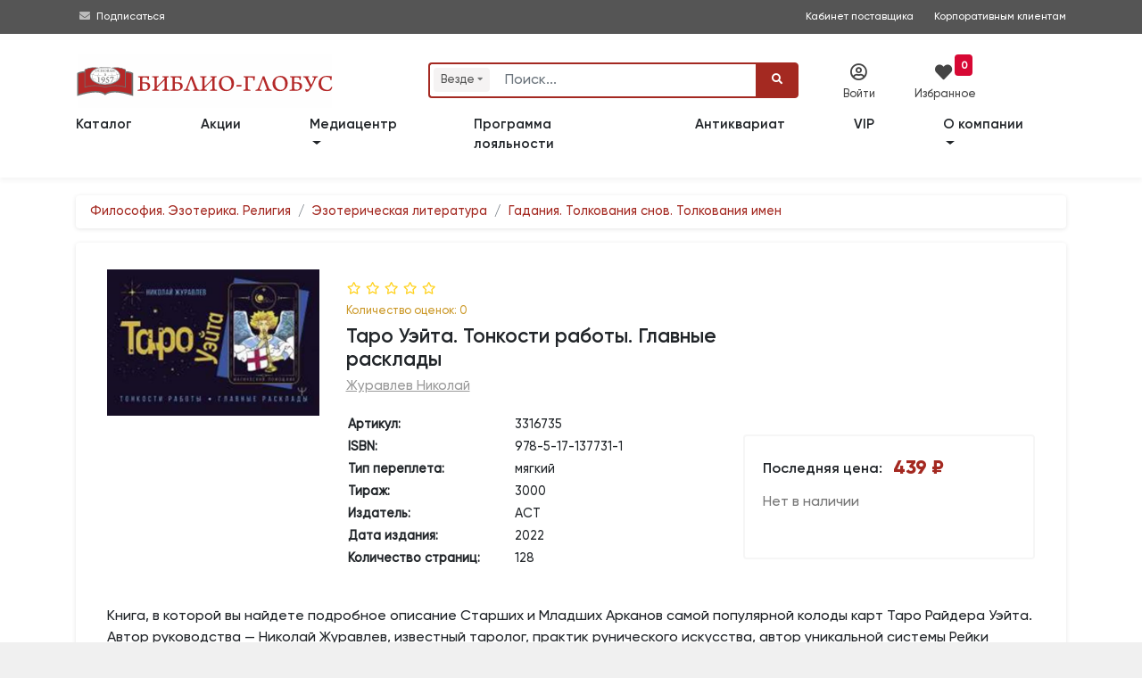

--- FILE ---
content_type: text/html; charset=utf-8
request_url: https://www.biblio-globus.ru/product/10780329
body_size: 39299
content:
<!DOCTYPE html>
<html prefix="og: http://ogp.me/ns#">
<head>
    <meta charset="utf-8">
    <meta http-equiv="X-UA-Compatible" content="IE=edge">
    <meta name="mailru-verification" content="fd9a658378927472" />

    <title>Книга &#171;Таро Уэйта. Тонкости работы. Главные расклады&#187; Журавлев Николай | ISBN 978-5-17-137731-1 | Библио-Глобус </title>
        <meta name="description" content="Купить книгу &#171;Таро Уэйта. Тонкости работы. Главные расклады&#187; Журавлев Николай по низкой цене в книжном магазине &#171;Библио-Глобус&#187;.">



    <meta name="viewport" content="width=device-width, initial-scale=1">

        <meta name="robots" content="all,follow">


        <meta property="og:title" content="Таро Уэйта. Тонкости работы. Главные расклады" />
        <meta property="og:type" content="book" />
        <meta property="og:book:author" content="Журавлев Николай " />
        <meta property="og:description" content="Книга, в которой вы найдете подробное описание Старших и Младших Арканов самой популярной колоды карт Таро Райдера Уэйта. Автор руководства — Николай Журавлев, известный таролог, практик рунического искусства, автор уникальной..." />
        <meta property="og:url" content="https://www.biblio-globus.ru/product/10780329" />
        <meta property="og:image" content="https://static1.bgshop.ru/imagehandler.ashx?filename=10780329.jpg&width=200" />
        <meta property="og:image:secure_url" content="https://static1.bgshop.ru/imagehandler.ashx?filename=10780329.jpg&width=200" />
        <meta property="og:image:type" content="image/jpeg" />
        <meta property="og:image:alt" content="Книга &#171;Таро Уэйта. Тонкости работы. Главные расклады&#187;, Журавлев Николай " />
        <meta name="twitter:card" content="summary" />
        <meta name="twitter:site" content="@Biblio_Globus" />
        <meta name="twitter:title" content="Таро Уэйта. Тонкости работы. Главные расклады" />
        <meta name="twitter:description" content="Книга, в которой вы найдете подробное описание Старших и Младших Арканов самой популярной колоды карт Таро Райдера Уэйта. Автор руководства..." />
        <meta name="twitter:image" content="https://static1.bgshop.ru/imagehandler.ashx?filename=10780329.jpg&width=200" />
    <link rel="canonical" href="https://www.biblio-globus.ru/product/10780329" />


 
    
        <script src="https://www.google.com/recaptcha/api.js?render=6LeAtKsiAAAAAB2-39qRtUXN68LwgjmLeY5q8I33"></script>






        <script type="application/ld+json">
                    {
                        "@context" : "http://schema.org",
                        "@type" : "Book",
                        "name" : "Таро Уэйта. Тонкости работы. Главные расклады",
                        "image" : "https://static1.bgshop.ru/imagehandler.ashx?width=200&filename=10780329.jpg",
                        "author" : {
                        "@type" : "Person",
                        "name" : "Журавлев Николай "
                        },
                        "datePublished" : "2022",
                        "publisher" : {
                        "@type" : "Organization",
                        "name" : "АСТ"
                        },
                        "genre" : "Социология",
                        "isbn" : "978-5-17-137731-1",

                        "offers": {
                            "@type": "Offer",
                            "url": "https://www.biblio-globus.ru/product/10780329",
                            "priceCurrency": "RUB",
                            "price": "439.00",
                            "priceValidUntil": "2026-01-26",



                                "availability": "https://schema.org/OutOfStock"
                        }
                    }
        </script>
            <script type="application/ld+json">
                {
                             
                    "@context" : "http://schema.org",
                    "@type": "BreadcrumbList",
                        "itemListElement":
                    [
                             
                                            
                        {
                            "@type": "ListItem",
                            "position": 1,
                            "item":
                            {
                                "@id": "https://www.biblio-globus.ru/catalog/index/6087",
                                "name": "Философия. Эзотерика. Религия "
                            }
                        }
                                            
                                    ,
                                            
                        {
                            "@type": "ListItem",
                            "position": 2,
                            "item":
                            {
                                "@id": "https://www.biblio-globus.ru/catalog/index/6090",
                                "name": "Эзотерическая литература"
                            }
                        }
                                            
                                    ,
                                            
                        {
                            "@type": "ListItem",
                            "position": 3,
                            "item":
                            {
                                "@id": "https://www.biblio-globus.ru/catalog/index/6092",
                                "name": "Гадания. Толкования снов. Толкования имен"
                            }
                        }
                                            
                                    
                    ]
                }
            </script>

    

    <link rel="icon" href="/favicon.png" type="image/png">
    <link rel="icon" type="image/x-icon" href="/favicon.ico">
    <link rel="search" type="application/opensearchdescription+xml" href="/searchprovider.xml" title="Biblio-Globus" />

    <link rel="dns-prefetch" href="https://static1.bgshop.ru">
    <link rel="dns-prefetch" href="https://static2.bgshop.ru">
    <link rel="dns-prefetch" href="https://fonts.googleapis.com">
    <link rel="dns-prefetch" href="https://www.google.com">
    <link rel="dns-prefetch" href="https://www.googletagmanager.com">
    <link rel="dns-prefetch" href="https://www.gstatic.com">
    <link rel="dns-prefetch" href="https://mc.yandex.ru">
    

    <link rel="preconnect" href="https://static1.bgshop.ru">
    <link rel="preconnect" href="https://static2.bgshop.ru">
    <link rel="preconnect" href="https://fonts.googleapis.com">
    <link rel="preconnect" href="https://www.google.com">
    <link rel="preconnect" href="https://www.googletagmanager.com">
    <link rel="preconnect" href="https://www.gstatic.com">
    <link rel="preconnect" href="https://mc.yandex.ru">
    

    <link rel="stylesheet" href="/content/bg/css/jquery.fancybox.min.css" />
    <link rel="stylesheet" href="/content/bg/vendor/bootstrap/css/bootstrap.min.css">
    <!-- <link rel="stylesheet" href="/content/bg/vendor/font-awesome/css/all.min.css"> -->
    
    <link rel="stylesheet" href="/content/fontawesome/css/all.min.css" />
    <link rel="stylesheet" href="https://fonts.googleapis.com/css?family=Roboto:400,500,700,300,100">
    <link rel="stylesheet" href="https://fonts.googleapis.com/css?family=M+PLUS+1p">
    <link rel="stylesheet" href="/content/bg/vendor/owl.carousel/assets/owl.carousel.css">
    <link rel="stylesheet" href="/content/bg/vendor/owl.carousel/assets/owl.theme.default.css">
    <link rel="stylesheet" href="/content/bg/css/style.default.css?v=2228" id="theme-stylesheet">
    <link rel="stylesheet" href="/content/bg/css/custom.css">
    <link rel="stylesheet" href="/content/bg/css/suggestions.min.css" />
    <link rel="stylesheet" href="/content/bg/css/fancybox.css" />
    <link rel="stylesheet" href="/content/bg/css/fancy_carousel.css?v=1" />
    <link rel="stylesheet" href="/content/bg/css/font_bootstrap-icons.css" />
    <link rel="stylesheet" href="/content/bg/css/jquery-ui.css">
    <link rel="stylesheet" href="/content/bg/css/jquery-ui.theme.css">
    <link rel="stylesheet" href="/content/bg/css/jquery-ui.structure.css">
    <link rel="stylesheet" href="/content/bg/css/intlTelInput.css?v=1085" />
    <link rel="stylesheet" href="/content/bg/css/flip.css?v=1025" />
    <link rel="stylesheet" href="/Content/bg/datepicker/css/bootstrap-datepicker3.min.css" />
    <script>
        dataLayer = [];
    </script>

    <script>
        dataLayer.push({
            'ecommerce': {
            'detail': {
                'actionField': {'list': 'Магический помощник'},
                'products': [{
                'name': 'Таро Уэйта. Тонкости работы. Главные расклады',
                'id': '10780329',
                'price': '439.00'
                }]
                }
            }
        });
    </script>



    <!-- Google Tag Manager -->
    <script>
        (function (w, d, s, l, i) {
            w[l] = w[l] || []; w[l].push({
                'gtm.start':
                    new Date().getTime(), event: 'gtm.js'
            }); var f = d.getElementsByTagName(s)[0],
                j = d.createElement(s), dl = l != 'dataLayer' ? '&l=' + l : ''; j.async = true; j.src =
                    'https://www.googletagmanager.com/gtm.js?id=' + i + dl; f.parentNode.insertBefore(j, f);
        })(window, document, 'script', 'dataLayer', 'GTM-KK65ZMJ');</script>
    <!-- End Google Tag Manager -->
    <!--[if lt IE 9]>
    <script src="https://oss.maxcdn.com/html5shiv/3.7.3/html5shiv.min.js"></script>
    <script src="https://oss.maxcdn.com/respond/1.4.2/respond.min.js"></script><![endif]-->
</head>

<body>
    <!-- Google Tag Manager (noscript) -->
    <noscript>
        <iframe src="https://www.googletagmanager.com/ns.html?id=GTM-KK65ZMJ"
                height="0" width="0" style="display:none;visibility:hidden"></iframe>
    </noscript>
    <!-- End Google Tag Manager (noscript) -->
    <!-- navbar-->
    <header class="header top_header top_header_mobile top_header_desktop">

        <div id="top">

            <div class="container">

                <div class="row">
                    <!-- <div class="col-lg-6 text-left text-lg-left">

                    </div> -->

                    <div class="col-lg-12 text-right text-lg-right">
                        <div class="contact_info">
                            <div style="float:left;">
                                <!-- <i class="fas fa-phone-square"></i>&nbsp;<a class="contant_phone" href="tel:+74957811912"><span>+7 (495)</span> 781-19-12</a>
                                <span class="not_mobile"><i class="far fa-envelope"></i>&nbsp;<a class="contant_phone" href="mailto:web.logist@bgshop.ru">web.logist@bgshop.ru</a> </span> -->

                                <i class="fas fa-envelope"></i>&nbsp;<a href="/mediacenter/about">Подписаться</a>
                            </div>

                            <a class="not_mobile ext_info" target="_blank" style="padding-right: 20px;" href="http://blog.biblio-globus.ru/vendor/">Кабинет поставщика</a>
                            <a class="" style="padding-right: 0px;" href="/information/corporate-customer-service">Корпоративным клиентам</a>
                        </div>

                    </div>
                </div>
            </div>


        </div>


        <div class="container">

            <div class="row service_nav_mobile" id="service_nav_mobile">

                <div class="col-md-8 col-5"></div>
                <div class="col-md-4 col-7">
                    <div class="row">
                        <div class="col-3"></div>
                            <div class="col-3"><div class="icon_mobile" id="icon_cab1_mobile"><i class="far fa-user-circle" data-toggle="modal" data-target="#login-modal"></i></div></div>
                        

                        <div class="col-3">
                            <a href="/favorites/list" class="icon_mobile" id="icon_cab2_mobile">
                                <i class="fas fa-heart"></i>
                                    <div class="counter">
                                        <span id="wishlist_quantity3">
                                            0
                                        </span>
                                    </div>
                            </a>
                        </div>
                        <div class="col-3"></div>

                        

                        <!-- <div class="col-3"><a href="/information/trackinginfo" class="icon_mobile" id="icon_cab3_mobile"><i class="fas fa-map-marker-alt"></i></a></div> -->


                    </div>
                </div>
            </div>

            <div class="row top_elements">
                <div class="col-md-12 col-xl-4 col-lg-4 logo_mobile" id="logo_mobile">
                    <a href="/" class="navbar-brand home" title="Книжный магазин">
                        <img src="/content/bg/img/logo-bg-3.svg" alt="Книжный магазин" class="d-none d-md-none d-lg-inline-block d-xl-none logo_medium">
                        <img src="/content/bg/img/logo-bg-3.svg" alt="Книжный магазин" class="d-none d-md-none d-lg-none d-xl-inline-block logo_large">
                        <img src="/content/bg/img/logo-bg-3.svg" alt="Книжный магазин" class="d-md-inline-block d-md-none d-lg-none d-xl-none logo_small">
                        <span class="sr-only">bgshop.ru</span>
                    </a>
                </div>
                <div class="col-md-12 col-xl-5 col-lg-5">

                    <div id="search" class="show">
                        <div class="container search_mobile" id="search_mobile">
                            <div class="row">
                                <div class="col-2 col-sm-2 d-lg-none" style="padding-top:20px; padding-right:0; width:100%;">
                                    <button class="btn btn-primary" id="icon_cab4_mobile" data-toggle="collapse" data-target="#navigation2"><i class="fas fa-bars" style="font-size:1rem;"></i></button>

                                </div>
                                <div class="col-10 col-sm-10 col-md-10 col-lg-12">
                                    <form action="/Search" role="search" id="searchForm" class="ml-auto" name="" method="post">
                                        <div class="input-group" id="search_fields">

                                                <div class="input-group-prepend">
                                                    <div class="search-categories-btn-wrapper">
                                                        <div class="search-categories-btn" id="searchCategoriesBtn">
                                                            <span id="search-categories-btn-text">Везде</span> <i class="fas fa-sort-down search-categories-btn-arrow" aria-hidden="true"></i>
                                                        </div>
                                                        <div class="search-categories-btn-active d-none" id="searchCategoriesBtnActive">
                                                            <span id="search-categories-btn-text-active">Везде</span> <i class="bi bi-x-circle-fill search-categories-btn-delete"></i>
                                                        </div>
                                                    </div>
                                                </div>
                                                <input type="hidden" name="cat" id="SearchCategory" />

                                                <input type="text" name="query" id="SearchBooks" placeholder="Поиск..." class="form-control">

                                            <div class="input-group-append" style="cursor: pointer;" id="clear-btn-wrapper">
                                                <button tabindex="100" title="" class="btn btn-outline-search" id="clear-btn" type="button">
                                                    <i class="fas fa-times" id="clear-btn-icon"></i>
                                                </button>
                                            </div>
                                            <div class="input-group-append">
                                                <button id="SearchButton" type="submit" class="btn btn-primary"><i class="fa fa-search"></i></button>
                                            </div>
                                        </div>
                                    </form>
                                </div>
                            </div>
                        </div>
                        <ul id="history"></ul>
                    </div>

                    <!---->
                    <nav class="navbar navbar-expand-lg d-lg-none">

                        <div class="container">
                            <div class="navbar-buttons">
                                <button type="button" data-toggle="collapse" data-target="#navigation2" class="btn btn-outline-secondary navbar-toggler nav_mobile"><span class="sr-only">Toggle navigation</span><i class="fa fa-align-justify"></i></button>
                            </div>
                            <div id="navigation2" class="collapse navbar-collapse">
                                <ul class="navbar-nav mr-auto">
                                    <li class="nav-item-top"><a href="/catalog/categories" class="nav-link">Каталог</a></li>
                                    <li class="nav-item-top"><a href="/special-offers/store" class="nav-link">Акции</a></li>
                                    <li class="nav-item-top"><a href="/catalog/group?id=444&page=1&sort=1" class="nav-link">Новинки</a></li>
                                    <li class="nav-item-top"><a href="/catalog/group?id=535&page=1&sort=0&inStock=on" class="nav-link">Лидеры&nbsp;продаж</a></li>

                                    <!-- <li class="nav-item-top"><a href="/information/news" class="nav-link">Библио-новости</a></li> -->


                                    <li class="nav-item-top dropdown">
                                        <a class="nav-link dropdown-toggle" href="#" role="button" data-toggle="dropdown" aria-expanded="false">
                                            Медиацентр
                                        </a>
                                        <div class="dropdown-menu">
                                            <a class="dropdown-item" href="/mediacenter/about">О медиацентре </a>
                                            <a class="dropdown-item" href="/mediacenter/events">Анонсы</a>
                                            <a class="dropdown-item" href="/mediacenter/news">Новости </a>
                                            <a class="dropdown-item" href="/mediacenter/videos/31/1">Видео </a>
                                            <!--<a class="dropdown-item" href="/information/page/forma-zayavki">Форма заявки  </a>
                                            <a class="dropdown-item" href="/information/page/kontakty-mediacentra">Контакты медиацентра</a>-->
                                        </div>
                                    </li>
                                    <li class="nav-item-top"><a href="/information/loyalty-program" class="nav-link">Программа лояльности</a></li>
                                    <li class="nav-item-top"><a href="/catalog/antiques" class="nav-link">Антиквариат</a></li>

                                    <li class="nav-item-top"><a href="/information/corporate-customer-service" class="nav-link">VIP</a></li>
                                    <li class="nav-item-top dropdown">
                                        <a class="nav-link dropdown-toggle" href="#" role="button" data-toggle="dropdown" aria-expanded="false">
                                            О компании
                                        </a>
                                        <div class="dropdown-menu">
                                            <a class="dropdown-item" href="/information/page/o-kompanii">Информация о компании</a>
                                            <a class="dropdown-item" href="/information/page/dokumenty">Документы </a>
                                            <a class="dropdown-item" href="/information/page/nashi-nagrady">Наши награды </a>
                                            <a class="dropdown-item" href="/information/page/vakansii">Вакансии </a>
                                            <a class="dropdown-item" href="/information/page/kontaktnaya-informaciya">Контакты </a>
                                        </div>
                                    </li>
                                    <li class="nav-item-top d-none"><a href="/information/page/kontaktnaya-informaciya" class="nav-link">Контакты</a></li>

                                </ul>
                            </div>
                        </div>

                    </nav>
                    <!---->

                </div>
                <div class="col-md-12 col-xl-3 col-lg-3 service_nav_desktop">
                    <div class="row">
                            <div class="col-xl-4 col-lg-4" data-toggle="modal" data-target="#login-modal"><div class="icon" id="icon_cab1"><i class="far fa-user-circle"></i><div class="icon_title">Войти</div></div></div>
                        

                        <div class="col-xl-4 col-lg-4">
                            <a href="/favorites/list" class="icon" id="icon_cab2">
                                <i class="fas fa-heart" style="font-size: 1.2rem; color: #444; "></i><div class="icon_title" style="margin-left:-10px;">Избранное</div>

                                    <div style="background:#d70834; position:absolute; top:-10px; right:-10px; text-align:center; vertical-align:middle;border-radius:4px; margin:0; padding:0 .4rem;">
                                        <span id="wishlist_quantity1" style="color:#ffffff; font-weight:bold; font-size:.75rem; line-height:1.2rem;">
                                            0
                                        </span>
                                    </div>
                            </a>
                        </div>

                        <div class="col-xl-4 col-lg-4">&nbsp;</div>

                        

                        <!-- <div class="col-xl-4 col-lg-4"><a href="/information/trackinginfo" class="icon" id="icon_cab3"><i class="fas fa-map-marker-alt"></i><div class="icon_title">Отследить</div></a></div> -->

                    </div>
                </div>

            </div>
        </div>

        <nav class="navbar navbar-expand-md navbar-dark fixed-top bg-dark" style="display:none;">

            <div class="container row wide" style="margin:0 auto !important;">

                <div class="collapse navbar-collapse col-lg-9 col-xl-9 order-2 order-sm-2 order-md-2 order-lg-1 order-xl-1" id="navbarsExample07XL">

                    <ul class="navbar-nav mr-auto">
                        <li class="nav-item">
                            <a class="nav-link" href=""></a>
                        </li>
                    </ul>

                    <ul class="navbar-nav mr-auto mobile-nav">
                        <li class="nav-item dropdown mobile-nav">
                            <a class="nav-link dropdown-toggle" href="#" id="dropdown08XL" data-toggle="dropdown" aria-expanded="false">Каталог</a>
                            <div class="dropdown-menu" aria-labelledby="dropdown08XL">

                                <a class="dropdown-item" href=""><span class="fa-li"><i class="fas fa-angle-right"></i></span>&nbsp;</a>

                            </div>
                        </li>
                    </ul>

                </div>

                <div class="col-sm-12 col-md-12 col-lg-3 col-xl-3 order-1 order-sm-1 order-md-1 order-lg-2 order-xl-2 wide search-form">
                    <form method="get" class="form-row">
                        <div class="col-2 col-sm-2 col-md-2 d-lg-none d-xl-none">
                            <button class="navbar-toggler btn-sm navbar-toggler-btn" type="button" data-toggle="collapse" data-target="#navbarsExample07XL" aria-controls="navbarsExample07XL" aria-expanded="false" aria-label="Toggle navigation">
                                <i class="fa-solid fa-bars"></i>
                            </button>
                        </div>
                        <div class="col-10 col-sm-10 col-md-10 col-lg-12 col-xl-12">
                            <span role="status" aria-live="polite" class="ui-helper-hidden-accessible"></span>
                            <input type="text" id="search-text" name="q" placeholder="Поиск" role="searchbox" class="InputBox" autocomplete="off">
                            <button type="submit" id="search-btn" class="Button"><i class="fa-solid fa-magnifying-glass"></i></button>
                        </div>

                    </form>

                </div>
            </div>

        </nav>

        <nav class="navbar navbar-expand-lg">

            <div class="container">
                <div class="navbar-buttons">
                    <button type="button" data-toggle="collapse" data-target="#navigation" class="btn btn-outline-secondary navbar-toggler nav_mobile"><span class="sr-only">Toggle navigation</span><i class="fa fa-align-justify"></i></button>
                </div>
                <div id="navigation" class="collapse navbar-collapse">
                    <ul class="navbar-nav mr-auto">
                        <li class="nav-item-top"><a href="/catalog/categories" class="nav-link" style="padding-left:0;">Каталог</a></li>
                        <li class="nav-item-top"><a href="/special-offers/store" class="nav-link">Акции</a></li>

                        <!--
                        <li class="nav-item-top"><a href="/catalog/group?id=444&page=1&sort=1" class="nav-link">Новинки</a></li>
                        <li class="nav-item-top"><a href="/catalog/group?id=535&page=1&sort=0&inStock=on" class="nav-link">Лидеры&nbsp;продаж</a></li>
                            -->
                        <!-- <li class="nav-item-top"><a href="/information/preorder" class="nav-link">Скоро в продаже</a></li> -->

                        <li class="nav-item-top dropdown">
                            <a class="nav-link dropdown-toggle" href="#" role="button" data-toggle="dropdown" aria-expanded="false">
                                Медиацентр
                            </a>
                            <div class="dropdown-menu">
                                <a class="dropdown-item" href="/mediacenter/about">О медиацентре </a>
                                <a class="dropdown-item" href="/mediacenter/events">Анонсы</a>
                                <a class="dropdown-item" href="/mediacenter/news">Новости </a>
                                <a class="dropdown-item" href="/mediacenter/videos/31/1">Видео </a>
                                <!--<a class="dropdown-item" href="/information/page/forma-zayavki">Форма заявки  </a>
                                <a class="dropdown-item" href="/information/page/kontakty-mediacentra">Контакты медиацентра</a> -->
                            </div>
                        </li>

                        <li class="nav-item-top"><a href="/information/loyalty-program" class="nav-link">Программа лояльности</a></li>
                        <li class="nav-item-top"><a href="/catalog/antiques" class="nav-link">Антиквариат</a></li>

                        <li class="nav-item-top"><a href="/information/corporate-customer-service" class="nav-link">VIP</a></li>
                        <li class="nav-item-top dropdown">
                            <a class="nav-link dropdown-toggle" href="/information/page/o-kompanii" role="button" data-toggle="dropdown" aria-expanded="false">
                                О компании
                            </a>
                            <div class="dropdown-menu">
                                <a class="dropdown-item" href="/information/page/dokumenty">Документы </a>
                                <a class="dropdown-item" href="/information/page/nashi-nagrady">Наши награды </a>
                                <a class="dropdown-item" href="/information/page/vakansii">Вакансии </a>
                                <a class="dropdown-item" href="/information/page/kontaktnaya-informaciya">Контакты </a>
                            </div>

                        </li>
                        <li class="nav-item-top d-none"><a href="/information/page/kontaktnaya-informaciya" class="nav-link">Контакты</a></li>

                    </ul>
                </div>
            </div>

        </nav>
    </header>


    <!-- -->
    <div class="modal fade text-center py-5" id="subscribeModal" tabindex="-1" role="dialog" aria-labelledby="exampleModalLabel" aria-hidden="true">
        <div class="modal-dialog modal-md" role="document">
            <div class="modal-content">
                <div class="modal-body">
                    <div class="top-strip"></div>
                    <h3 id="feedback" class="pt-5 mb-0 text-secondary" style="padding-bottom:15px;">Заказать обратный звонок</h3>

                    <div class="input-group mb-3 w-75 mx-auto">
                        <textarea placeholder="Ф.И.О." id="good" class="form-control"></textarea>
                    </div>
                    <div class="input-group mb-3 w-75 mx-auto">
                        <textarea placeholder="Телефон" id="bad" class="form-control"></textarea>
                    </div>
                    <div class="input-group mb-3 w-75 mx-auto">
                        <textarea placeholder="E-mail" id="change" class="form-control"></textarea>
                    </div>
                    <div class="input-group-append" id="submit-btn">
                        <button style="margin:0 auto;" class="btn btn-primary" type="button" id="button-addon2">Заказать <i class="fa fa-paper-plane"></i></button>
                        <input type="hidden" id="GoogleCaptchaToken" />
                    </div>

                    <p class="pb-1 text-muted" style="padding-top:10px;"><small>&nbsp;</small></p>
                    <div class="bottom-strip"></div>
                </div>
            </div>
        </div>
    </div>
    <!-- -->
    <div id="login-modal" tabindex="-1" role="dialog" aria-labelledby="Login" aria-hidden="true" class="modal fade">
        <div class="modal-dialog modal-sm">
            <div class="modal-content">
                <div class="modal-header">
                    <h5 class="modal-title">Вход в личный кабинет</h5>
                    <button type="button" data-dismiss="modal" aria-label="Close" class="close"><span aria-hidden="true">×</span></button>
                </div>
                <div class="modal-body">
<form action="/auth/login" class="bootstrap-frm2" method="post">                        <div class="form-group">
                            <input id="email-modal" type="text" name="UserName" placeholder="Логин / Телефон / e-mail" class="form-control">
                        </div>
                        <div class="form-group">
                            <input id="password-modal" type="password" placeholder="Пароль" name="Password" data-toggle="password" class="form-control">
                        </div>
                        <p class="text-center" style="margin-block:15px;">
                            <button class="btn btn-primary btn-block" style="font-size:.9rem;">Войти</button>
                        </p>
                        <p class="text-center text-muted" style="font-size:.85rem; margin-bottom:0;"><a href="/customer/restore">Забыли пароль?</a></p>
</form>
                    <div class="extra-title"><span>или</span></div>

                    <a href="/register/register" class="btn btn-primary btn-block d-none" style="margin-bottom:15px;">Зарегистрироваться</a>


                    <div class="row">
                        <div class="col-6 pr-1">
                            <a href="/register/register" class="btn btn-primary btn-block" style="margin-bottom:15px; line-height:16px;"><span style="font-size:.9rem;">Регистрация</span><br><span style="font-size:.7rem;">физического лица</span></a>
                        </div>
                        <div class="col-6 pl-1">
                            <a href="/register/registerlegalentity" class="btn btn-primary btn-block" style="margin-bottom: 15px; line-height: 16px;"><span style="font-size:.9rem;">Регистрация</span><br><span style="font-size:.7rem;">юридического лица</span></a>
                        </div>
                    </div>

                    <p class="text-left text-muted" style="font-size:.8rem;">
                        Регистрация позволит получить доступ к специальным предложениям biblio-globus.ru
                    </p>

                </div>
            </div>
        </div>
    </div>


    <div id="smi-modal" tabindex="-1" role="dialog" aria-labelledby="Login" aria-hidden="true" class="modal fade">
        <div class="modal-dialog modal-md">
            <div class="modal-content">
                <div class="modal-header">
                    <h5 class="modal-title">Заявка на аккредитацию</h5>
                    <button type="button" data-dismiss="modal" aria-label="Close" class="close"><span aria-hidden="true">×</span></button>
                </div>
                <div class="modal-body">

                    <div id="smi-result"></div>

                    <div id="smi-form">
                        <div class="form-group">
                            <input type="text" name="SmiTitle" id="smiTitle" placeholder="Наименование СМИ" class="form-control">
                        </div>

                        <div class="form-group">
                            <input type="text" name="SmiLastName" id="smiLastName" placeholder="Фамилия*" class="form-control">
                        </div>

                        <div class="form-group">
                            <input type="text" name="SmiName" id="smiName" placeholder="Имя*" class="form-control">
                        </div>

                        <div class="form-group">
                            <input type="text" name="SmiPhone" id="smiPhone" placeholder="Телефон*" class="form-control">
                        </div>

                        <div class="form-group">
                            <input type="text" name="SmiEmail" id="smiEmail" placeholder="E-mail*" class="form-control">
                        </div>

                        <div class="form-group">
                            <input type="text" name="SmiTarget" id="smiTarget" placeholder="Цель обращения*" class="form-control">
                        </div>

                        <div class="form-group">
                            <textarea type="text" name="SmiComment" id="smiComment" placeholder="Комментарии" class="form-control"></textarea>
                        </div>

                        <div class="input-group mb-3 ">
                            <!--
                            <input type="checkbox" id="isAccept" class="form-control" name="isAccept" />
                            <label for="isAccept">Соглашаюсь c правилами публикации отзывов</label>
                            -->
                            <div class="form-check my-2">
                                <input class="form-check-input" type="checkbox" id="smiIsAccept" name="SmiIsAccept">
                                <label class="form-check-label" for="smiIsAccept" id="smiIsAcceptLabel" style="font-size:.8rem;">
                                    Даю согласие на обработку персональных данных в соответствии с Политикой конфиденциальности  Медиацентра «БИБЛИО-ГЛОБУС»
                                </label>
                                <input type="hidden" id="GoogleReCaptchaSmiToken" />
                            </div>

                        </div>

                        <p class="text-center" id="smiSubmitwrapper" style="margin-block:15px;">
                            <button class="btn btn-primary btn-lg btn-block disabled" id="smiSubmit">Отправить</button>
                        </p>
                    </div>

                </div>
            </div>
        </div>
    </div>


        <div id="in-stock-modal" tabindex="-1" role="dialog" aria-labelledby="Login" aria-hidden="true" class="modal fade">
            <div class="modal-dialog modal-dialog-centered modal-md">
                <div class="modal-content">
                    <div class="modal-header">
                        <h5 class="modal-title">Уведомление о поступлении в продажу</h5>
                        <button type="button" data-dismiss="modal" aria-label="Close" class="close"><span aria-hidden="true">×</span></button>
                    </div>
                    <div class="modal-body">

                        <div id="in-stock-result" class="py-2"></div>


                        <div id="in-stock-form">

                            <div class="form-group">
                                <input type="number" name="InStockQuantity" id="inStockQuantity" placeholder="Количество экземпляров*" class="form-control">
                            </div>

                            <div class="form-group">
                                <input type="text" name="InStockName" id="inStockName" placeholder="Имя*" class="form-control">
                            </div>

                            <div class="form-group">
                                <input type="text" name="InStockPhone" id="inStockPhone" placeholder="Телефон*" autocomplete="off" class="form-control">
                            </div>

                            <div class="form-group">
                                <input type="text" name="InStockEmail" id="inStockEmail" placeholder="E-mail*" class="form-control">
                            </div>

                            <div class="input-group mb-3 ">
                                <div class="form-check my-2">
                                    <input class="form-check-input" type="checkbox" id="inStockIsAccept" name="InStockIsAccept">
                                    <label class="form-check-label" for="inStockIsAccept" id="inStockIsAcceptLabel" style="font-size:.8rem;">
                                        Даю согласие на обработку персональных данных в соответствии с <a href="/information/page/polzovatelskoe-soglashenie-o-konfidencialnosti" target="_blank">Политикой конфиденциальности «БИБЛИО-ГЛОБУС»</a>
                                    </label>
                                    <input type="hidden" id="GoogleReCaptchaInStockToken" />
                                    <input type="hidden" id="inStockNotifyProductId" />
                                </div>
                            </div>

                            <p class="text-center" id="inStockSubmitwrapper" style="margin-block:15px;">
                                <button class="btn btn-primary btn-lg btn-block disabled" id="inStockSubmit"><i class="bi bi-envelope-fill"></i> Cообщить о поступлении</button>
                            </p>
                        </div>
                    </div>
                </div>
            </div>
        </div>



    <div id="event-modal" tabindex="-1" role="dialog" aria-labelledby="Login" aria-hidden="true" class="modal fade">
        <div class="modal-dialog modal-md">
            <div class="modal-content">
                <div class="modal-header">
                    <h5 class="modal-title">Заявка на организацию мероприятий </h5>
                    <button type="button" data-dismiss="modal" aria-label="Close" class="close"><span aria-hidden="true">×</span></button>
                </div>
                <div class="modal-body">

                    <div id="event-result"></div>
                    <div id="event-form">
                        <div class="form-group">
                            <input type="text" name="EventOrganization" id="eventOrganization" placeholder="Организация*" class="form-control">
                        </div>

                        <div class="form-group">
                            <input type="text" name="EventLastName" id="eventLastName" placeholder="Фамилия*" class="form-control">
                        </div>

                        <div class="form-group">
                            <input type="text" name="EventName" id="eventName" placeholder="Имя*" class="form-control">
                        </div>

                        <div class="form-group">
                            <input type="text" name="EventPhone" id="eventPhone" placeholder="Телефон*" class="form-control">
                        </div>

                        <div class="form-group">
                            <input type="text" name="EventEmail" id="eventEmail" placeholder="E-mail*" class="form-control">
                        </div>

                        <div class="form-group">
                            <input type="text" name="EventType" id="eventType" placeholder="Тип мероприятия*" class="form-control">
                        </div>

                        <div class="form-group">
                            <input type="text" name="EventDate" id="eventDate" placeholder="Предпочтительные даты/время*" class="form-control">
                        </div>

                        <div class="form-group">
                            <input type="text" name="EventQty" id="eventQty" placeholder="Количество участников*" class="form-control">
                        </div>

                        <div class="form-group">
                            <textarea type="text" name="EventDescription" id="eventDescription" placeholder="Описание мероприятия" class="form-control"></textarea>
                        </div>

                        <div class="form-group">
                            <input type="text" name="EventBuffet" id="eventBuffet" placeholder="Фуршет" class="form-control">
                        </div>


                        <div class="form-check my-2">
                            <input class="form-check-input" type="checkbox" id="eventIsAccept" name="isAccept">
                            <label class="form-check-label" for="eventIsAccept" id="eventIsAcceptLabel" style="font-size:.8rem;">
                                Даю согласие на обработку персональных данных в соответствии с Политикой конфиденциальности  Медиацентра «БИБЛИО-ГЛОБУС»
                            </label>
                            <input type="hidden" id="GoogleReCaptchaEventToken" />
                        </div>

                        <p class="text-center" style="margin-block:15px; " id="eventSubmitwrapper">
                            <button class="btn btn-primary btn-lg btn-block disabled" id="eventSubmit">Отправить</button>
                        </p>
                    </div>

                </div>
            </div>
        </div>
    </div>

    <div id="shelf-request-modal" tabindex="-1" role="dialog" aria-labelledby="Login" aria-hidden="true" class="modal fade">
        <div class="modal-dialog modal-md">
            <div class="modal-content">
                <div class="modal-header">
                    <h5 class="modal-title">Попасть на полку </h5>
                    <button type="button" data-dismiss="modal" aria-label="Close" class="close"><span aria-hidden="true">×</span></button>
                </div>
                <div class="modal-body">

                    <div id="shelf-request-result"></div>
                    <div id="shelf-request-form">
                        <div class="form-group">
                            <input type="text" name="ShelfRequestOrganization" id="shelfRequestOrganization" placeholder="Организация" class="form-control">
                        </div>

                        <div class="form-group">
                            <input type="text" name="ShelfRequestLastName" id="shelfRequestLastName" placeholder="Фамилия*" class="form-control">
                        </div>

                        <div class="form-group">
                            <input type="text" name="ShelfRequestName" id="shelfRequestName" placeholder="Имя*" class="form-control">
                        </div>

                        <div class="form-group">
                            <input type="text" name="ShelfRequestPhone" id="shelfRequestPhone" placeholder="Телефон*" class="form-control">
                        </div>

                        <div class="form-group">
                            <input type="text" name="ShelfRequestEmail" id="shelfRequestEmail" placeholder="E-mail*" class="form-control">
                        </div>

                        <div class="form-group">
                            
                            <select name="ShelfRequestType" id="shelfRequestType" class="form-control">
                                <option disabled selected hidden>Тип полки*</option>
                                <option>Специальная выкладка</option>
                                <option>Витрина</option>
                                <option>Шкаф</option>
                            </select>
                        </div>

                        <div class="form-group">
                            <textarea type="text" name="ShelfRequestDescription" id="shelfRequestDescription" placeholder="Комментарий" class="form-control"></textarea>
                        </div>

 

                        <div class="form-check my-2">
                            <input class="form-check-input" type="checkbox" id="shelfRequestIsAccept" name="isAccept">
                            <label class="form-check-label" for="shelfRequestIsAccept" id="shelfRequestIsAcceptLabel" style="font-size:.8rem;">
                                Даю согласие на обработку персональных данных в соответствии с Политикой конфиденциальности  Медиацентра «БИБЛИО-ГЛОБУС»
                            </label>
                            <input type="hidden" id="GoogleReCaptchaShelfRequestToken" />
                        </div>

                        <p class="text-center" style="margin-block:15px; " id="shelfRequestSubmitwrapper">
                            <button class="btn btn-primary btn-lg btn-block disabled" id="shelfRequestSubmit">Отправить</button>
                        </p>
                    </div>

                </div>
            </div>
        </div>
    </div>


    <div id="all">
        <div id="content" class="f_bl">
            <div class="container">
                <div class="row">
                    


















<div class="modal fade text-center py-5" id="reviewModal" tabindex="-1" role="dialog" aria-labelledby="exampleModalLabel" aria-hidden="true">
    <div class="modal-dialog modal-md" role="document">
        <div class="modal-content">
            <div class="modal-body">
                <div class="top-strip"></div>
                <h3 id="review_win_title" class="pt-4 mb-3 text-secondary" style="padding-bottom:15px;">Оставить отзыв</h3>

                <div id="rating-wrapper2">
                    <span id="rating_label">Рейтинг*: </span>
                    <div class="starrr" id="rating-review">

                        <a href="#" class="far fa-star" aria-hidden="true"></a>
                        <a href="#" class="far fa-star" aria-hidden="true"></a>
                        <a href="#" class="far fa-star" aria-hidden="true"></a>
                        <a href="#" class="far fa-star" aria-hidden="true"></a>
                        <a href="#" class="far fa-star" aria-hidden="true"></a>


                    </div>
                </div>

                <div class="input-group mb-3 w-85 mx-auto">
                    <input type="text" placeholder="Заголовок*" id="title" class="form-control" />
                </div>
                <div class="input-group mb-3 w-85 mx-auto">
                    <textarea placeholder="Отзыв*" id="reviewText" class="form-control"></textarea>
                </div>
                <div class="input-group mb-3 w-85 mx-auto">
                    <textarea placeholder="Плюсы" id="advantages" class="form-control"></textarea>
                </div>
                <div class="input-group mb-3 w-85 mx-auto">
                    <textarea placeholder="Минусы" id="disadvantages" class="form-control"></textarea>
                </div>
                <div class="input-group mb-3 w-85 mx-auto">
                    <input type="text" placeholder="Имя или псевдоним" id="customerName" class="form-control" />
                </div>
                <div class="input-group mb-3 w-85 mx-auto">
                    <!--
                    <input type="checkbox" id="isAccept" class="form-control" name="isAccept" />
                    <label for="isAccept">Соглашаюсь c правилами публикации отзывов</label>
                    -->
                    <div class="form-check my-2">
                        <input class="form-check-input" type="checkbox" id="isAccept" name="isAccept">
                        <label class="form-check-label" for="isAccept" id="isAcceptLabel">
                            Соглашаюсь c <a href="#" target="_blank">правилами публикации отзывов</a>
                        </label>
                    </div>

                </div>
                <div class="input-group-append" id="submit-wrapper">
                    <input type="hidden" id="productId" value="10780329" class="form-control" />
                    <button style="margin:0 auto;" class="btn btn-primary btn-block w-85 disabled" type="button" id="submit-review-btn">Опубликовать</button>
                    <input type="hidden" id="GoogleReCaptchaToken" />
                    <input type="hidden" id="ratingId" />
                </div>
                <div class="w-85 mb-4" id="review-form-info">В течение 7 рабочих дней мы проверим ваш отзыв на&nbsp;соответствие правилам.</div>

                <div class="bottom-strip"></div>
            </div>
        </div>
    </div>
</div>



<div class="col-lg-12">

    

    <!-- breadcrumb-->
    <nav aria-label="breadcrumb">
        <ol class="breadcrumb">


                    <li class="breadcrumb-item"><a href="/catalog/index/6087">Философия. Эзотерика. Религия </a></li>
                    <li class="breadcrumb-item"><a href="/catalog/index/6090">Эзотерическая литература</a></li>
                    <li class="breadcrumb-item"><a href="/catalog/index/6092">Гадания. Толкования снов. Толкования имен</a></li>
        </ol>
    </nav>
</div>

<div class="col-lg-3  cat_top" style="display:none;">
    <div class="card sidebar-menu mb-4">
        <div class="card-header">
            <h3 class="h4 card-title">Каталог</h3>
        </div>
        <div class="card-body">
            <ul class="nav nav-pills flex-column category-menu">

                        <li>
                            <a href="/catalog/index/101" class="nav-link">Художественная литература</a>
                        </li>
                        <li>
                            <a href="/catalog/index/6088" class="nav-link">Психология</a>
                        </li>
                        <li>
                            <a href="/catalog/index/6089" class="nav-link">Бизнес. Продвижение. Экономика</a>
                        </li>
                        <li>
                            <a href="/catalog/index/2419" class="nav-link">Информационные технологии</a>
                        </li>
                        <li>
                            <a href="/catalog/index/6087" class="nav-link">Философия. Эзотерика. Религия </a>
                        </li>
                        <li>
                            <a href="/catalog/index/192" class="nav-link">Гуманитарные и общественные науки</a>
                        </li>
                        <li>
                            <a href="/catalog/index/193" class="nav-link">Естественные науки.  Математика</a>
                        </li>
                        <li>
                            <a href="/catalog/index/194" class="nav-link">Прикладные науки. Техника. Сельское хозяйство</a>
                        </li>
                        <li>
                            <a href="/catalog/index/200" class="nav-link">Книги для детей</a>
                        </li>
                        <li>
                            <a href="/catalog/index/197" class="nav-link">Искусство</a>
                        </li>
                        <li>
                            <a href="/catalog/index/2266" class="nav-link">Английский язык</a>
                        </li>
                        <li>
                            <a href="/catalog/index/2267" class="nav-link">Немецкий язык</a>
                        </li>
                        <li>
                            <a href="/catalog/index/2268" class="nav-link">Французский язык</a>
                        </li>
                        <li>
                            <a href="/catalog/index/2265" class="nav-link">Другие языки</a>
                        </li>
                        <li>
                            <a href="/catalog/index/195" class="nav-link">Медицина. Здоровье</a>
                        </li>
                        <li>
                            <a href="/catalog/index/7" class="nav-link">Канцелярские товары</a>
                        </li>
                        <li>
                            <a href="/catalog/index/196" class="nav-link">Хобби. Путешествия. Кулинария</a>
                        </li>
                        <li>
                            <a href="/catalog/index/6191" class="nav-link">Юриспруденция. Право</a>
                        </li>
                        <li>
                            <a href="/catalog/index/6270" class="nav-link">Спорт. Красота. Здоровье</a>
                        </li>
                        <li>
                            <a href="/catalog/index/2" class="nav-link">Учебники</a>
                        </li>
                        <li>
                            <a href="/catalog/index/6" class="nav-link">Антиквариат. Товары для Коллекционеров. Букинистика. Подарки</a>
                        </li>
                        <li>
                            <a href="/catalog/index/2009" class="nav-link">Постеры. Плакаты. Календари</a>
                        </li>
                        <li>
                            <a href="/catalog/index/6007" class="nav-link">Игры</a>
                        </li>
                        <li>
                            <a href="/catalog/index/4" class="nav-link">Аудио/Видео</a>
                        </li>

            </ul>
        </div>
    </div>



    <!-- Reviews -->
    <div id="reviews_carousel_wrapper">
        <div id="reviews_carousel" class="carousel slide carousel-fade" data-ride="carousel">
            <div class="carousel-inner">

                    <div class="carousel-item active">
                        <div class="carousel-caption d-none d-md-block">
                            <blockquote>
                                <p class="client-review-stars">

                                        <i class="fas fa-star"></i>
                                        <i class="fas fa-star"></i>
                                        <i class="fas fa-star"></i>
                                        <i class="fas fa-star"></i>
                                        <i class="fas fa-star"></i>
                                                                    </p>
                                <p style="text-align: center; font-size: .85rem;">&laquo;Отличный магазин, огромный выбор, низкие цены. Рекомендую всем книголюбам!&raquo;</p>
                                <footer class="blockquote-footer">Ирина Топорнина </footer>
                                <!-- Client review stars -->
                                <!-- "fas fa-star" for a full star, "far fa-star" for an empty star, "far fa-star-half-alt" for a half star. -->

                            </blockquote>
                        </div>
                    </div>
                    <div class="carousel-item ">
                        <div class="carousel-caption d-none d-md-block">
                            <blockquote>
                                <p class="client-review-stars">

                                        <i class="fas fa-star"></i>
                                        <i class="fas fa-star"></i>
                                        <i class="fas fa-star"></i>
                                        <i class="fas fa-star"></i>
                                        <i class="fas fa-star"></i>
                                                                    </p>
                                <p style="text-align: center; font-size: .85rem;">&laquo;Замечательный книжный, здесь можно найти почти все, наверное)&raquo;</p>
                                <footer class="blockquote-footer">Влад Б. </footer>
                                <!-- Client review stars -->
                                <!-- "fas fa-star" for a full star, "far fa-star" for an empty star, "far fa-star-half-alt" for a half star. -->

                            </blockquote>
                        </div>
                    </div>
                    <div class="carousel-item ">
                        <div class="carousel-caption d-none d-md-block">
                            <blockquote>
                                <p class="client-review-stars">

                                        <i class="fas fa-star"></i>
                                        <i class="fas fa-star"></i>
                                        <i class="fas fa-star"></i>
                                        <i class="fas fa-star"></i>
                                        <i class="fas fa-star"></i>
                                                                    </p>
                                <p style="text-align: center; font-size: .85rem;">&laquo;Магазин с бесплатным самовывозом совсем рядом с метро Лубянка - удобно, заказал забрал в центре Москвы. Достоинства: большой выбор, скидки.
&raquo;</p>
                                <footer class="blockquote-footer">Юрий  </footer>
                                <!-- Client review stars -->
                                <!-- "fas fa-star" for a full star, "far fa-star" for an empty star, "far fa-star-half-alt" for a half star. -->

                            </blockquote>
                        </div>
                    </div>
                    <div class="carousel-item ">
                        <div class="carousel-caption d-none d-md-block">
                            <blockquote>
                                <p class="client-review-stars">

                                        <i class="fas fa-star"></i>
                                        <i class="fas fa-star"></i>
                                        <i class="fas fa-star"></i>
                                        <i class="fas fa-star"></i>
                                        <i class="fas fa-star"></i>
                                                                    </p>
                                <p style="text-align: center; font-size: .85rem;">&laquo;Спасибо книжному интернет магазину Библио-Глобус за оперативность сбора заказа.
Нужно отметить, что нужные две книги по английскому языку были в наличии только в данном магазине, в других крупных книжных магазинах либо были под заказ, либо то одна, то другая. Очень выручили, что по просьбе в комментарии к заказу собрали сам заказ менее, чем за пол дня и к вечеру уже смогла забрать в пункте самовывоза.
Понравился клиентоориентированный подход. Так держать, желаю процветания!
&raquo;</p>
                                <footer class="blockquote-footer">Ирина  </footer>
                                <!-- Client review stars -->
                                <!-- "fas fa-star" for a full star, "far fa-star" for an empty star, "far fa-star-half-alt" for a half star. -->

                            </blockquote>
                        </div>
                    </div>
                    <div class="carousel-item ">
                        <div class="carousel-caption d-none d-md-block">
                            <blockquote>
                                <p class="client-review-stars">

                                        <i class="fas fa-star"></i>
                                        <i class="fas fa-star"></i>
                                        <i class="fas fa-star"></i>
                                        <i class="fas fa-star"></i>
                                        <i class="fas fa-star"></i>
                                                                    </p>
                                <p style="text-align: center; font-size: .85rem;">&laquo;Спасибо большое!!! Быстро, очень хорошее информирование-смс сообщения, письма и звонок. Было очень приятно! Удачи Вам!&raquo;</p>
                                <footer class="blockquote-footer">Татьяна  Анатальевна</footer>
                                <!-- Client review stars -->
                                <!-- "fas fa-star" for a full star, "far fa-star" for an empty star, "far fa-star-half-alt" for a half star. -->

                            </blockquote>
                        </div>
                    </div>
                    <div class="carousel-item ">
                        <div class="carousel-caption d-none d-md-block">
                            <blockquote>
                                <p class="client-review-stars">

                                        <i class="fas fa-star"></i>
                                        <i class="fas fa-star"></i>
                                        <i class="fas fa-star"></i>
                                        <i class="fas fa-star"></i>
                                        <i class="fas fa-star"></i>
                                                                    </p>
                                <p style="text-align: center; font-size: .85rem;">&laquo;Если нужна редкая литература вам сюда. И не редкая, тоже заглянуть не помешает.&raquo;</p>
                                <footer class="blockquote-footer">Вадим  </footer>
                                <!-- Client review stars -->
                                <!-- "fas fa-star" for a full star, "far fa-star" for an empty star, "far fa-star-half-alt" for a half star. -->

                            </blockquote>
                        </div>
                    </div>
                    <div class="carousel-item ">
                        <div class="carousel-caption d-none d-md-block">
                            <blockquote>
                                <p class="client-review-stars">

                                        <i class="fas fa-star"></i>
                                        <i class="fas fa-star"></i>
                                        <i class="fas fa-star"></i>
                                        <i class="fas fa-star"></i>
                                        <i class="fas fa-star"></i>
                                                                    </p>
                                <p style="text-align: center; font-size: .85rem;">&laquo;Хороший книжный магазин . Большой ассортимент. Мне нравится&raquo;</p>
                                <footer class="blockquote-footer">Элеонора Шабан </footer>
                                <!-- Client review stars -->
                                <!-- "fas fa-star" for a full star, "far fa-star" for an empty star, "far fa-star-half-alt" for a half star. -->

                            </blockquote>
                        </div>
                    </div>
                    <div class="carousel-item ">
                        <div class="carousel-caption d-none d-md-block">
                            <blockquote>
                                <p class="client-review-stars">

                                        <i class="fas fa-star"></i>
                                        <i class="fas fa-star"></i>
                                        <i class="fas fa-star"></i>
                                        <i class="fas fa-star"></i>
                                        <i class="fas fa-star"></i>
                                                                    </p>
                                <p style="text-align: center; font-size: .85rem;">&laquo;Очень хороший магазин. Для выбора книг и подарков просто замечательный.&raquo;</p>
                                <footer class="blockquote-footer">Елена Зоркова </footer>
                                <!-- Client review stars -->
                                <!-- "fas fa-star" for a full star, "far fa-star" for an empty star, "far fa-star-half-alt" for a half star. -->

                            </blockquote>
                        </div>
                    </div>
                    <div class="carousel-item ">
                        <div class="carousel-caption d-none d-md-block">
                            <blockquote>
                                <p class="client-review-stars">

                                        <i class="fas fa-star"></i>
                                        <i class="fas fa-star"></i>
                                        <i class="fas fa-star"></i>
                                        <i class="fas fa-star"></i>
                                        <i class="fas fa-star"></i>
                                                                    </p>
                                <p style="text-align: center; font-size: .85rem;">&laquo;Там можно пропасть. Множество книг, удобная функция поиска книг.&raquo;</p>
                                <footer class="blockquote-footer">Светлана Забо </footer>
                                <!-- Client review stars -->
                                <!-- "fas fa-star" for a full star, "far fa-star" for an empty star, "far fa-star-half-alt" for a half star. -->

                            </blockquote>
                        </div>
                    </div>
                    <div class="carousel-item ">
                        <div class="carousel-caption d-none d-md-block">
                            <blockquote>
                                <p class="client-review-stars">

                                        <i class="fas fa-star"></i>
                                        <i class="fas fa-star"></i>
                                        <i class="fas fa-star"></i>
                                        <i class="fas fa-star"></i>
                                        <i class="fas fa-star"></i>
                                                                    </p>
                                <p style="text-align: center; font-size: .85rem;">&laquo;Наверное самый крупный книжный магазин Москвы&raquo;</p>
                                <footer class="blockquote-footer">Макс  </footer>
                                <!-- Client review stars -->
                                <!-- "fas fa-star" for a full star, "far fa-star" for an empty star, "far fa-star-half-alt" for a half star. -->

                            </blockquote>
                        </div>
                    </div>

            </div>

        </div>
    </div>
    <!-- / Reviews -->

</div>


<div class="col-lg-12">
    <div id="productMain" class="row box">
<div class='col-sm-12 col-md-12 col-lg-3'>
                <a data-fancybox="gallery" href="https://static1.bgshop.ru/imagehandler.ashx?filename=10780329.jpg&width=400">
                        <img src="https://static1.bgshop.ru/imagehandler.ashx?filename=10780329.jpg&width=550" class="product_photo zoomIn img-fluid" style="max-height:320px;" alt="Книга &#171;Таро Уэйта. Тонкости работы. Главные расклады&#187; Журавлев Николай" title="Таро Уэйта. Тонкости работы. Главные расклады" />
                </a>








    </div>



<div class='col-sm-12 col-md-12 col-lg-5'>
    <div class="item-desc">

        
                                                                
            <div id="rating-wrapper">
                <div class="starrr" data-toggle="modal" data-target="#login-modal">
                                            <a href="#" class="far fa-star" aria-hidden="true"></a>
                        <a href="#" class="far fa-star" aria-hidden="true"></a>
                        <a href="#" class="far fa-star" aria-hidden="true"></a>
                        <a href="#" class="far fa-star" aria-hidden="true"></a>
                        <a href="#" class="far fa-star" aria-hidden="true"></a>
                </div>
            </div><span id="vote-qty" data-toggle="modal" data-target="#login-modal">Количество оценок: <span>0</span></span>
            <div>
                <span class='your-choice-was' style='display: none;'>
                    <span class='choice'></span>
                </span>
            </div>

        <h1 id="p_title_10780329">Таро Уэйта. Тонкости работы. Главные расклады</h1>

        <p class="goToDescription" style="margin-bottom:0;">
            <a href="/Catalog/Search?query=Журавлев Николай &page=1" class="scroll-to">
Журавлев Николай            </a>
        </p>




            <div style="color:#777777; font-size:.8rem; padding:12px 0; display:none;">Заказали за последний месяц: 1 человек</div>



        <table class="decor2">



                    <tr>
                            <td width="45%" class="alt"><b>Артикул:</b></td>
                            <td class="alt" width="55%">3316735</td>
                    </tr>
                    <tr>
                            <td width="45%" class="alt"><b>ISBN:</b></td>
                            <td class="alt" width="55%">978-5-17-137731-1</td>
                    </tr>
                    <tr>
                            <td width="45%" class="alt"><b>Тип переплета:</b></td>
                            <td class="alt" width="55%">мягкий</td>
                    </tr>
                    <tr>
                            <td width="45%" class="alt"><b>Тираж:</b></td>
                            <td class="alt" width="55%">3000</td>
                    </tr>
                    <tr>
                            <td width="45%" class="alt"><b>Издатель:</b></td>
                            <td class="alt" width="55%">АСТ </td>
                    </tr>
                    <tr>
                            <td width="45%" class="alt"><b>Дата издания:</b></td>
                            <td class="alt" width="55%">2022</td>
                    </tr>
                    <tr>
                            <td width="45%" class="alt"><b>Количество страниц:</b></td>
                            <td class="alt" width="55%">128</td>
                    </tr>
            
        </table>





    </div>

    <!-- thumbnails -->

</div>


<div class='col-sm-12 col-md-12 col-lg-4'>

<div class="buttons-block buttons-block-not-in-stock">












    <!-- buttons -->
    
        <div class="price_box">
            <div class="row price_s">

                    <div class="col-5 price_title align-text-bottom">Последняя&nbsp;цена:</div>

                    <div class="col-7">
                        <div class="col-12"><span class="price_new">439&nbsp;&#8381;</span></div>
                    </div>
                
            </div>
        </div>
        <div class="row">
            <div class="col-12">
                <p class="item-status" style="color: #777777; margin: 0px 0 20px;">Нет в наличии</p>
            </div>
        </div>
    <!-- /buttons -->
</div>


    </div>








<div id="module">


    <div class="collapse" id="collapseExample" aria-expanded="false" style="position:relative; margin-top:20px; padding: 0 15px; ">

        Книга, в которой вы найдете подробное описание Старших и Младших Арканов самой популярной колоды карт Таро Райдера Уэйта. Автор руководства — Николай Журавлев, известный таролог, практик рунического искусства, автор уникальной системы Рейки Иггдрасиль.
Благодаря главным раскладам с характеристиками карт и пояснениями работа с колодой станет максимально простой и эффективной. Здесь вы найдете ответы на самые сокровенные вопросы, обретете знания, позволяющие действительно изменить свою судьбу, откроете в себе силу, способную влиять на настоящее и предсказывать будущее!

        <span class="overlay_bg"></span>


        <br /><br />

            <h3 style="font-size:1.1rem;">Характеристики</h3>

        <table class="decor">



                    <tr>
                            <td width="300" class="alt highlight"><b>Место издания:</b> Москва</td>
                    </tr>
                    <tr>
                            <td width="300" class="highlight"><b>Серия:</b> Магический помощник</td>
                    </tr>
                    <tr>
                            <td width="300" class="alt highlight"><b>Высота, см.:</b> 11,9</td>
                    </tr>
                    <tr>
                            <td width="300" class="highlight"><b>Ширина, см:</b> 18</td>
                    </tr>
                    <tr>
                            <td width="300" class="alt highlight"><b>Толщина, см:</b> 0,9</td>
                    </tr>
                    <tr>
                            <td width="300" class="highlight"><b>Вес в граммах:</b> 148</td>
                    </tr>
                    <tr>
                            <td width="300" class="alt highlight"><b>Возрастная категория:</b> 16+</td>
                    </tr>
        </table>

    </div>

    <a role="button" class="collapsed" data-toggle="collapse" href="#collapseExample" aria-expanded="false" aria-controls="collapseExample">
    </a>
</div>


<div class="hidden" itemscope itemtype="http://schema.org/Product">
    <meta itemprop="image" content="https://static1.bgshop.ru/imagehandler.ashx?filename=10780329.jpg&width=200">
    <meta itemprop="name" content="Таро Уэйта. Тонкости работы. Главные расклады">


<meta itemprop="description" content="Книга Журавлев Николай  «Таро Уэйта. Тонкости работы. Главные расклады» в книжном магазине «БИБЛИО-ГЛОБУС» по низкой цене. Книжный магазин «Библио-Глобус» регулярно проводит акции и предоставляет скидки на книги и другие товары.﻿">


    <div itemprop="offers" itemscope itemtype="http://schema.org/AggregateOffer">
            <meta itemprop="lowPrice" content="439.00">
        <meta itemprop="priceCurrency" content="RUB">
    </div>
</div>


    </div>





    <div class="container pb-2 box">

        <h4 style="padding-bottom:15px;">Возможно, вам понравится</h4>

        <div class="owl-carousel bg-offers-carousel">
                <div class="card">
                    <a href="/product/10990084" class="img-wrapper-index">
                        <img src="https://static1.bgshop.ru/imagehandler.ashx?fileName=10990084.jpg&width=200" class="card-img img-fluid" alt="Магия. 5 шагов к безграничным возможностям. Здоровье, деньги и любовь с Дао Рейки-Иггдрасиль. 2-е издание">
                    </a>
                    <div class="card-body">
                        <div style="height:70px; overflow:hidden; margin-bottom:10px;">

                            <h5 class="card-title">Магия. 5 шагов к безграничным...<br /><span class="card-author">Журавлев...</span></h5>

                            <p class="card-text">Николай Журавлев — таролог, рунолог, учитель духовных практик,...</p>
                        </div>


                        
                            <div>
                                <div class="price_item_wrapper "><span class="price_item_title">Цена в магазине:</span> <div class="price_item_block"><span class="price_item_new">929&nbsp;&#8381;</span></div></div>
                            </div>


                        <div class="mt-3" style="display: flex; align-items: stretch;">
                            <div>
                                <a href="/product/10990084" class="btn btn-primary">Подробнее</a>
                            </div>

                            <div class="ml-2">
                                    <span id="add_wishlist_10990084" onclick="AddToWishlist(10990084)" class="btn btn-light"><i class="far fa-heart" style="color: #aeaeae;"></i></span>
                                    <span id="added_wishlist_10990084" onclick="DeleteFromWishlist(10990084,false)" class="btn btn-light added_wishlist "><i class="fas fa-heart" style="color: #d70834;"></i></span>
                            </div>

                        </div>
                    </div>
                </div>
                <div class="card">
                    <a href="/product/11034794" class="img-wrapper-index">
                        <img src="https://static1.bgshop.ru/imagehandler.ashx?fileName=11034794.jpg&width=200" class="card-img img-fluid" alt="Тайны рун. Глубинное прочтение и сила Древнего Знания: предсказания, амулеты, рунескрипты">
                    </a>
                    <div class="card-body">
                        <div style="height:70px; overflow:hidden; margin-bottom:10px;">

                            <h5 class="card-title">Тайны рун. Глубинное прочтение и...<br /><span class="card-author">Журавлев...</span></h5>

                            <p class="card-text">Николай Журавлев — таролог, рунолог, учитель духовных практик....</p>
                        </div>


                        
                            <div>
                                <div class="price_item_wrapper "><span class="price_item_title">Цена в магазине:</span> <div class="price_item_block"><span class="price_item_new">579&nbsp;&#8381;</span></div></div>
                            </div>


                        <div class="mt-3" style="display: flex; align-items: stretch;">
                            <div>
                                <a href="/product/11034794" class="btn btn-primary">Подробнее</a>
                            </div>

                            <div class="ml-2">
                                    <span id="add_wishlist_11034794" onclick="AddToWishlist(11034794)" class="btn btn-light"><i class="far fa-heart" style="color: #aeaeae;"></i></span>
                                    <span id="added_wishlist_11034794" onclick="DeleteFromWishlist(11034794,false)" class="btn btn-light added_wishlist "><i class="fas fa-heart" style="color: #d70834;"></i></span>
                            </div>

                        </div>
                    </div>
                </div>
                <div class="card">
                    <a href="/product/10925388" class="img-wrapper-index">
                        <img src="https://static1.bgshop.ru/imagehandler.ashx?fileName=10925388.jpg&width=200" class="card-img img-fluid" alt="Руны: глубинное прочтение Древнего Знания. Предсказания, амулеты, рунескрипты — спасающие, защищающие, всемогущие">
                    </a>
                    <div class="card-body">
                        <div style="height:70px; overflow:hidden; margin-bottom:10px;">

                            <h5 class="card-title">Руны: глубинное прочтение Древнего...<br /><span class="card-author">Журавлев...</span></h5>

                            <p class="card-text">Николай Журавлев — практик рунического искусства. Создатель рунной...</p>
                        </div>


                        
                            <div>
                                <div class="price_item_wrapper "><span class="price_item_title">Цена в магазине:</span> <div class="price_item_block"><span class="price_item_new">579&nbsp;&#8381;</span></div></div>
                            </div>


                        <div class="mt-3" style="display: flex; align-items: stretch;">
                            <div>
                                <a href="/product/10925388" class="btn btn-primary">Подробнее</a>
                            </div>

                            <div class="ml-2">
                                    <span id="add_wishlist_10925388" onclick="AddToWishlist(10925388)" class="btn btn-light"><i class="far fa-heart" style="color: #aeaeae;"></i></span>
                                    <span id="added_wishlist_10925388" onclick="DeleteFromWishlist(10925388,false)" class="btn btn-light added_wishlist "><i class="fas fa-heart" style="color: #d70834;"></i></span>
                            </div>

                        </div>
                    </div>
                </div>
                <div class="card">
                    <a href="/product/10943927" class="img-wrapper-index">
                        <img src="https://static1.bgshop.ru/imagehandler.ashx?fileName=10943927.jpg&width=200" class="card-img img-fluid" alt="Практическая древняя магия. Раскрыть колдовскую Силу, заручиться поддержкой Рода, изменить свою реальность. 2-е издание">
                    </a>
                    <div class="card-body">
                        <div style="height:70px; overflow:hidden; margin-bottom:10px;">

                            <h5 class="card-title">Практическая древняя магия....<br /><span class="card-author">Журавлев...</span></h5>

                            <p class="card-text">Ступите на путь, указанный Мастером — Николаем Журавлёвым, и вы...</p>
                        </div>


                        
                            <div>
                                <div class="price_item_wrapper "><span class="price_item_title">Цена в магазине:</span> <div class="price_item_block"><span class="price_item_new">839&nbsp;&#8381;</span></div></div>
                            </div>


                        <div class="mt-3" style="display: flex; align-items: stretch;">
                            <div>
                                <a href="/product/10943927" class="btn btn-primary">Подробнее</a>
                            </div>

                            <div class="ml-2">
                                    <span id="add_wishlist_10943927" onclick="AddToWishlist(10943927)" class="btn btn-light"><i class="far fa-heart" style="color: #aeaeae;"></i></span>
                                    <span id="added_wishlist_10943927" onclick="DeleteFromWishlist(10943927,false)" class="btn btn-light added_wishlist "><i class="fas fa-heart" style="color: #d70834;"></i></span>
                            </div>

                        </div>
                    </div>
                </div>
        </div>
    </div>

    <div class="container pb-2 box">
            <h4 style="padding-bottom:15px;">Книги из серии &laquo;Магический помощник&raquo;</h4>
    <div class="owl-carousel bg-offers-carousel">
            <div class="card">
                <a href="/product/11029166" class="img-wrapper-index">
                    <img src="https://static1.bgshop.ru/imagehandler.ashx?fileName=11029166.jpg&width=200" class="card-img img-fluid" alt="Таро. Точные трактовки и значения карт написанные Артуром Уэйтом. The Pictorial Key to The Tarot">
                </a>
                <div class="card-body">
                    <div style="height:70px; overflow:hidden; margin-bottom:10px;">

                        <h5 class="card-title">Таро. Точные трактовки и значения...<br /><span class="card-author">Уэйт Артур</span></h5>

                        <p class="card-text"></p>
                    </div>


                    
                        <div>
                            <div class="price_item_wrapper "><span class="price_item_title">Цена в магазине:</span> <div class="price_item_block"><span class="price_item_new">489&nbsp;&#8381;</span></div></div>
                        </div>


                    <div class="mt-3" style="display: flex; align-items: stretch;">
                        <div>
                            <a href="/product/11029166" class="btn btn-primary">Подробнее</a>
                        </div>

                        <div class="ml-2">
                                <span id="add_wishlist_11029166" onclick="AddToWishlist(11029166)" class="btn btn-light"><i class="far fa-heart" style="color: #aeaeae;"></i></span>
                                <span id="added_wishlist_11029166" onclick="DeleteFromWishlist(11029166,false)" class="btn btn-light added_wishlist "><i class="fas fa-heart" style="color: #d70834;"></i></span>
                        </div>

                    </div>
                </div>
            </div>
    </div>
    </div>

    <div class="container d-none box">

        <h4 style="padding-bottom:15px;">Книжные новинки</h4>


        <div class="owl-carousel bg-offers-carousel">
                <div class="card">
                    <a href="/product/11078464" class="img-wrapper-index">
                        <img src="https://static1.bgshop.ru/imagehandler.ashx?fileName=11078464.jpg&width=200" class="card-img img-fluid" alt="Лучшие стихи и сказки в рисунках В. Сутеева">
                    </a>
                    <div class="card-body">
                        <div style="height:70px; overflow:hidden; margin-bottom:10px;">

                            <h5 class="card-title">Лучшие стихи и сказки в рисунках...<br /><span class="card-author">Барто А.Л.,...</span></h5>

                            <p class="card-text"></p>
                        </div>


                        
                            <div>
                                <div class="price_item_wrapper "><span class="price_item_title">Цена в магазине:</span> <div class="price_item_block"><span class="price_item_new">1829&nbsp;&#8381;</span></div></div>
                            </div>


                        <div class="mt-3" style="display: flex; align-items: stretch;">
                            <div>
                                <a href="/product/11078464" class="btn btn-primary">Подробнее</a>
                            </div>

                            <div class="ml-2">
                                    <span id="add_wishlist_11078464" onclick="AddToWishlist(11078464)" class="btn btn-light"><i class="far fa-heart" style="color: #aeaeae;"></i></span>
                                    <span id="added_wishlist_11078464" onclick="DeleteFromWishlist(11078464,false)" class="btn btn-light added_wishlist "><i class="fas fa-heart" style="color: #d70834;"></i></span>
                            </div>

                        </div>
                    </div>
                </div>
                <div class="card">
                    <a href="/product/11078656" class="img-wrapper-index">
                        <img src="https://static1.bgshop.ru/imagehandler.ashx?fileName=11078656.jpg&width=200" class="card-img img-fluid" alt="Дикий гормон. Удивительное медицинское открытие о том, как наш организм набирает лишний вес, почему мы в этом не виноваты и что поможет обуздать свой аппетит">
                    </a>
                    <div class="card-body">
                        <div style="height:70px; overflow:hidden; margin-bottom:10px;">

                            <h5 class="card-title">Дикий гормон. Удивительное...<br /><span class="card-author">Фанг Д. </span></h5>

                            <p class="card-text"></p>
                        </div>


                        
                            <div>
                                <div class="price_item_wrapper "><span class="price_item_title">Цена в магазине:</span> <div class="price_item_block"><span class="price_item_new">1659&nbsp;&#8381;</span></div></div>
                            </div>


                        <div class="mt-3" style="display: flex; align-items: stretch;">
                            <div>
                                <a href="/product/11078656" class="btn btn-primary">Подробнее</a>
                            </div>

                            <div class="ml-2">
                                    <span id="add_wishlist_11078656" onclick="AddToWishlist(11078656)" class="btn btn-light"><i class="far fa-heart" style="color: #aeaeae;"></i></span>
                                    <span id="added_wishlist_11078656" onclick="DeleteFromWishlist(11078656,false)" class="btn btn-light added_wishlist "><i class="fas fa-heart" style="color: #d70834;"></i></span>
                            </div>

                        </div>
                    </div>
                </div>
                <div class="card">
                    <a href="/product/11078459" class="img-wrapper-index">
                        <img src="https://static1.bgshop.ru/imagehandler.ashx?fileName=11078459.jpg&width=200" class="card-img img-fluid" alt="Как мы стареем">
                    </a>
                    <div class="card-body">
                        <div style="height:70px; overflow:hidden; margin-bottom:10px;">

                            <h5 class="card-title">Как мы стареем<br /><span class="card-author">Мёрфи К. </span></h5>

                            <p class="card-text"></p>
                        </div>


                        
                            <div>
                                <div class="price_item_wrapper "><span class="price_item_title">Цена в магазине:</span> <div class="price_item_block"><span class="price_item_new">2459&nbsp;&#8381;</span></div></div>
                            </div>


                        <div class="mt-3" style="display: flex; align-items: stretch;">
                            <div>
                                <a href="/product/11078459" class="btn btn-primary">Подробнее</a>
                            </div>

                            <div class="ml-2">
                                    <span id="add_wishlist_11078459" onclick="AddToWishlist(11078459)" class="btn btn-light"><i class="far fa-heart" style="color: #aeaeae;"></i></span>
                                    <span id="added_wishlist_11078459" onclick="DeleteFromWishlist(11078459,false)" class="btn btn-light added_wishlist "><i class="fas fa-heart" style="color: #d70834;"></i></span>
                            </div>

                        </div>
                    </div>
                </div>
                <div class="card">
                    <a href="/product/11078667" class="img-wrapper-index">
                        <img src="https://static1.bgshop.ru/imagehandler.ashx?fileName=11078667.jpg&width=200" class="card-img img-fluid" alt="Сексуальный интеллект. Каков ваш SQ и почему он важнее техники?">
                    </a>
                    <div class="card-body">
                        <div style="height:70px; overflow:hidden; margin-bottom:10px;">

                            <h5 class="card-title">Сексуальный интеллект. Каков ваш...<br /><span class="card-author">Кляйн Марти </span></h5>

                            <p class="card-text"></p>
                        </div>


                        
                            <div>
                                <div class="price_item_wrapper "><span class="price_item_title">Цена в магазине:</span> <div class="price_item_block"><span class="price_item_new">1149&nbsp;&#8381;</span></div></div>
                            </div>


                        <div class="mt-3" style="display: flex; align-items: stretch;">
                            <div>
                                <a href="/product/11078667" class="btn btn-primary">Подробнее</a>
                            </div>

                            <div class="ml-2">
                                    <span id="add_wishlist_11078667" onclick="AddToWishlist(11078667)" class="btn btn-light"><i class="far fa-heart" style="color: #aeaeae;"></i></span>
                                    <span id="added_wishlist_11078667" onclick="DeleteFromWishlist(11078667,false)" class="btn btn-light added_wishlist "><i class="fas fa-heart" style="color: #d70834;"></i></span>
                            </div>

                        </div>
                    </div>
                </div>
                <div class="card">
                    <a href="/product/11078668" class="img-wrapper-index">
                        <img src="https://static1.bgshop.ru/imagehandler.ashx?fileName=11078668.jpg&width=200" class="card-img img-fluid" alt="Скорый ветеринарный лечебник. Полный справочник по диагностике и лечению собак и кошек (новое оформление)">
                    </a>
                    <div class="card-body">
                        <div style="height:70px; overflow:hidden; margin-bottom:10px;">

                            <h5 class="card-title">Скорый ветеринарный лечебник....<br /><span class="card-author">Ильина Т.А. </span></h5>

                            <p class="card-text"></p>
                        </div>


                        
                            <div>
                                <div class="price_item_wrapper "><span class="price_item_title">Цена в магазине:</span> <div class="price_item_block"><span class="price_item_new">1429&nbsp;&#8381;</span></div></div>
                            </div>


                        <div class="mt-3" style="display: flex; align-items: stretch;">
                            <div>
                                <a href="/product/11078668" class="btn btn-primary">Подробнее</a>
                            </div>

                            <div class="ml-2">
                                    <span id="add_wishlist_11078668" onclick="AddToWishlist(11078668)" class="btn btn-light"><i class="far fa-heart" style="color: #aeaeae;"></i></span>
                                    <span id="added_wishlist_11078668" onclick="DeleteFromWishlist(11078668,false)" class="btn btn-light added_wishlist "><i class="fas fa-heart" style="color: #d70834;"></i></span>
                            </div>

                        </div>
                    </div>
                </div>
                <div class="card">
                    <a href="/product/11078485" class="img-wrapper-index">
                        <img src="https://static1.bgshop.ru/imagehandler.ashx?fileName=11078485.jpg&width=200" class="card-img img-fluid" alt="Снеш и Ежинка. Тайна Ледяных островов">
                    </a>
                    <div class="card-body">
                        <div style="height:70px; overflow:hidden; margin-bottom:10px;">

                            <h5 class="card-title">Снеш и Ежинка. Тайна Ледяных...<br /><span class="card-author">Косолапкина...</span></h5>

                            <p class="card-text"></p>
                        </div>


                        
                            <div>
                                <div class="price_item_wrapper "><span class="price_item_title">Цена в магазине:</span> <div class="price_item_block"><span class="price_item_new">929&nbsp;&#8381;</span></div></div>
                            </div>


                        <div class="mt-3" style="display: flex; align-items: stretch;">
                            <div>
                                <a href="/product/11078485" class="btn btn-primary">Подробнее</a>
                            </div>

                            <div class="ml-2">
                                    <span id="add_wishlist_11078485" onclick="AddToWishlist(11078485)" class="btn btn-light"><i class="far fa-heart" style="color: #aeaeae;"></i></span>
                                    <span id="added_wishlist_11078485" onclick="DeleteFromWishlist(11078485,false)" class="btn btn-light added_wishlist "><i class="fas fa-heart" style="color: #d70834;"></i></span>
                            </div>

                        </div>
                    </div>
                </div>
                <div class="card">
                    <a href="/product/11078666" class="img-wrapper-index">
                        <img src="https://static1.bgshop.ru/imagehandler.ashx?fileName=11078666.jpg&width=200" class="card-img img-fluid" alt="Самая полная энциклопедия для садоводов и огородников">
                    </a>
                    <div class="card-body">
                        <div style="height:70px; overflow:hidden; margin-bottom:10px;">

                            <h5 class="card-title">Самая полная энциклопедия для...<br /><span class="card-author">Кизима Г.А. </span></h5>

                            <p class="card-text"></p>
                        </div>


                        
                            <div>
                                <div class="price_item_wrapper "><span class="price_item_title">Цена в магазине:</span> <div class="price_item_block"><span class="price_item_new">1709&nbsp;&#8381;</span></div></div>
                            </div>


                        <div class="mt-3" style="display: flex; align-items: stretch;">
                            <div>
                                <a href="/product/11078666" class="btn btn-primary">Подробнее</a>
                            </div>

                            <div class="ml-2">
                                    <span id="add_wishlist_11078666" onclick="AddToWishlist(11078666)" class="btn btn-light"><i class="far fa-heart" style="color: #aeaeae;"></i></span>
                                    <span id="added_wishlist_11078666" onclick="DeleteFromWishlist(11078666,false)" class="btn btn-light added_wishlist "><i class="fas fa-heart" style="color: #d70834;"></i></span>
                            </div>

                        </div>
                    </div>
                </div>
                <div class="card">
                    <a href="/product/11078289" class="img-wrapper-index">
                        <img src="https://static1.bgshop.ru/imagehandler.ashx?fileName=11078289.jpg&width=200" class="card-img img-fluid" alt="Цветок битвы">
                    </a>
                    <div class="card-body">
                        <div style="height:70px; overflow:hidden; margin-bottom:10px;">

                            <h5 class="card-title">Цветок битвы<br /><span class="card-author">Либери д.Ф.</span></h5>

                            <p class="card-text"></p>
                        </div>


                        
                            <div>
                                <div class="price_item_wrapper "><span class="price_item_title">Цена в магазине:</span> <div class="price_item_block"><span class="price_item_new">2699&nbsp;&#8381;</span></div></div>
                            </div>


                        <div class="mt-3" style="display: flex; align-items: stretch;">
                            <div>
                                <a href="/product/11078289" class="btn btn-primary">Подробнее</a>
                            </div>

                            <div class="ml-2">
                                    <span id="add_wishlist_11078289" onclick="AddToWishlist(11078289)" class="btn btn-light"><i class="far fa-heart" style="color: #aeaeae;"></i></span>
                                    <span id="added_wishlist_11078289" onclick="DeleteFromWishlist(11078289,false)" class="btn btn-light added_wishlist "><i class="fas fa-heart" style="color: #d70834;"></i></span>
                            </div>

                        </div>
                    </div>
                </div>
                <div class="card">
                    <a href="/product/11078671" class="img-wrapper-index">
                        <img src="https://static1.bgshop.ru/imagehandler.ashx?fileName=11078671.jpg&width=200" class="card-img img-fluid" alt="Создание хоррор-игр в Роблокс. Гайд для начинающих">
                    </a>
                    <div class="card-body">
                        <div style="height:70px; overflow:hidden; margin-bottom:10px;">

                            <h5 class="card-title">Создание хоррор-игр в Роблокс....<br /><span class="card-author">Корягин А.В. </span></h5>

                            <p class="card-text"></p>
                        </div>


                        
                            <div>
                                <div class="price_item_wrapper "><span class="price_item_title">Цена в магазине:</span> <div class="price_item_block"><span class="price_item_new">1979&nbsp;&#8381;</span></div></div>
                            </div>


                        <div class="mt-3" style="display: flex; align-items: stretch;">
                            <div>
                                <a href="/product/11078671" class="btn btn-primary">Подробнее</a>
                            </div>

                            <div class="ml-2">
                                    <span id="add_wishlist_11078671" onclick="AddToWishlist(11078671)" class="btn btn-light"><i class="far fa-heart" style="color: #aeaeae;"></i></span>
                                    <span id="added_wishlist_11078671" onclick="DeleteFromWishlist(11078671,false)" class="btn btn-light added_wishlist "><i class="fas fa-heart" style="color: #d70834;"></i></span>
                            </div>

                        </div>
                    </div>
                </div>
                <div class="card">
                    <a href="/product/11078458" class="img-wrapper-index">
                        <img src="https://static1.bgshop.ru/imagehandler.ashx?fileName=11078458.jpg&width=200" class="card-img img-fluid" alt="Как жить с пограничным расстройством. Путешествие во тьме.">
                    </a>
                    <div class="card-body">
                        <div style="height:70px; overflow:hidden; margin-bottom:10px;">

                            <h5 class="card-title">Как жить с пограничным...<br /><span class="card-author">Борисова О.Е. </span></h5>

                            <p class="card-text"></p>
                        </div>


                        
                            <div>
                                <div class="price_item_wrapper "><span class="price_item_title">Цена в магазине:</span> <div class="price_item_block"><span class="price_item_new">929&nbsp;&#8381;</span></div></div>
                            </div>


                        <div class="mt-3" style="display: flex; align-items: stretch;">
                            <div>
                                <a href="/product/11078458" class="btn btn-primary">Подробнее</a>
                            </div>

                            <div class="ml-2">
                                    <span id="add_wishlist_11078458" onclick="AddToWishlist(11078458)" class="btn btn-light"><i class="far fa-heart" style="color: #aeaeae;"></i></span>
                                    <span id="added_wishlist_11078458" onclick="DeleteFromWishlist(11078458,false)" class="btn btn-light added_wishlist "><i class="fas fa-heart" style="color: #d70834;"></i></span>
                            </div>

                        </div>
                    </div>
                </div>
        </div>
    </div>



<div class="col-lg-3 cat_bottom">

    <div class="card sidebar-menu mb-4">

        <div class="card-header">
            <h3 class="h4 card-title">Каталог</h3>
        </div>

        <div class="card-body">
            <ul class="nav nav-pills flex-column category-menu">

                            <li>
                                <a href="/catalog/index/101" class="nav-link">Художественная литература</a>
                                    <ul class="list-unstyled">
                                            <li><a href="/Catalog/Index/182" class="nav-link">Классическая и современная проза</a></li>
                                            <li><a href="/Catalog/Index/185" class="nav-link">Детективы</a></li>
                                            <li><a href="/Catalog/Index/186" class="nav-link">Фантастика. Фэнтези</a></li>
                                            <li><a href="/Catalog/Index/189" class="nav-link">Любовные романы. Книги о любви </a></li>
                                            <li><a href="/Catalog/Index/6172" class="nav-link">Поэзия. Драматургия</a></li>
                                            <li><a href="/Catalog/Index/6175" class="nav-link">Публицистика. Биографии. Мемуары</a></li>
                                            <li><a href="/Catalog/Index/6180" class="nav-link">Исторические романы</a></li>
                                            <li><a href="/Catalog/Index/6181" class="nav-link">Приключения</a></li>
                                            <li><a href="/Catalog/Index/6182" class="nav-link">Комиксы и манга</a></li>
                                            <li><a href="/Catalog/Index/6183" class="nav-link">Юмор</a></li>
                                            <li><a href="/Catalog/Index/6184" class="nav-link">Афоризмы. цитаты</a></li>
                                            <li><a href="/Catalog/Index/6185" class="nav-link">Фольклор</a></li>
                                    </ul>
                            </li>

            </ul>
        </div>
    </div>

</div>
    <div class="row">
        <div class="col-md-12 col-sm-12 extra_product_info">
            Купить книгу &#171;Таро Уэйта. Тонкости работы. Главные расклады&#187; по выгодной цене в магазине &#171;Библио-Глобус&#187;. Предлагаем Вам приобрести книгу автора Журавлев Николай  &#171;Таро Уэйта. Тонкости работы. Главные расклады&#187;. Книжный магазин &#171;Библио-Глобус&#187; регулярно проводит акции и предоставляет скидки на печатные книги и другие товары.
        </div>
    </div>


                </div>
            </div>
        </div>
    </div>

    <div id="footer">
        <div class="container">
            <div class="row">

                <div class="col-lg-3 col-md-6">
                    <h4 class="mb-3">Дополнительная информация:</h4>
                    <ul class="list-unstyled">
                        <!-- <li><a href="/catalog/all">Каталог</a></li>
                        <li><a href="/information/news">Новости</a></li>
                        <li><a href="/information/events">Афиша</a></li>
                        <li><a href="/information/page/dostavka">Доставка</a></li>
                        <li><a href="/information/page/oplata">Оплата</a></li>
                        <li><a href="/information/page/domashnyaya-biblioteka">Домашняя библиотека</a></li>
                        <li><a href="/catalog/group?id=535&page=1">Лидеры продаж</a></li>
                        <li><a href="/information/page/o-kompanii">О компании</a></li>
                        <li><a href="/catalog/group?id=633&page=1" title="Купить золотые монеты в Москве">Купить золотые монеты</a></li>
                        <li><a href="/information/page/polzovatelskoe-soglashenie-o-konfidencialnosti">Пользовательское соглашение</a></li>-->
                        <li><a href="/information/page/dokumenty">Документы</a></li>
                        <li><a href="/information/page/postavshhikam">Поставщикам</a></li>
                        <li><a href="http://blog.biblio-globus.ru/vendor" target="_blank">«Кабинет поставщика»</a></li>
                        <li><a href="http://blog.biblio-globus.ru/comitent" target="_blank">«Кабинет комитента»</a></li>
                        <li><a href="/information/page/pravila-raboty-s-komitentami">Правила работы с комитентами</a></li>
                        <li><a href="http://service.biblio-globus.ru/LibrarianCabinet/" target="_blank">«Кабинет библиотекаря»</a></li>


                        <li><a href="/information/page/kontaktnaya-informaciya">Контакты</a></li>
<li><a href="/information/page/politika-ooo-torgovyjj-dom-biblio-globus-v-otnoshenii-obrabotki-personalnykh-dannykh">Политика ООО ТОРГОВЫЙ ДОМ «БИБЛИО-ГЛОБУС» в отношении обработки персональных данных</a></li>
                        <li><a href="/information/page/korporativnaya-socialnaya-otvetstvennost">Корпоративная ответственность</a></li>
                        <li><a href="/information/page/vakansii">Вакансии</a></li>
                    </ul>

                </div>
                <!-- /.col-lg-3-->

                <div class="col-lg-5 col-md-6">
                    <h4 class="mb-3">Контактная информация:</h4>
                    <p>
                        <b>Наш адрес:</b><br />Россия, 101000, г. Москва, ул. Мясницкая, д. 6/3, стр. 1, Торговый Дом «БИБЛИО-ГЛОБУС» (<a href="/information/page/kontaktnaya-informaciya">посмотреть на карте</a>).

                        <br /><br />
                        <b>Справочная служба розничного магазина «Библио-Глобус»:</b><br />
                        <b>Телефон:</b> <a href="tel:+74996851900">+7 (499) 685-19-00</a>
                        <br /><b>E-mail:</b> <a href="mailto:mail@biblio-globus.ru">mail@biblio-globus.ru</a>
                    </p>

                    <hr class="d-block d-md-none">

                </div>
                <!-- /.col-lg-3-->
                <div class="col-lg-4 col-md-6">

                    <h4 class="mb-3">Мы в социальных сетях:</h4>
                    <div class="social">
                        <p>
                            <a href="https://vk.com/biblioglobus_msk" target="_blank" rel="nofollow" class="gplus external"><i class="fab fa-vk"></i></a>
                            <a href="https://t.me/biblioglobus_1" target="_blank" rel="nofollow" class="telegram external"><i class="fab fa-telegram-plane"></i></a>
                            <!-- <a href="https://www.youtube.com/user/BiblioGlobusStore" target="_blank" rel="nofollow" class="youtube external"><i class="fab fa-youtube"></i></a> -->
                            <a href="https://rutube.ru/channel/52314969/" target="_blank" rel="nofollow" class="rutube external"></a>
                        </p>
                    </div>
                </div>
                <!-- /.col-lg-3-->
            </div>
            <!-- /.row-->
        </div>
    </div>

    <div id="copyright">
        <div class="container">
            <div class="row">
                <div class="col-lg-6 mb-2 mb-lg-0">
                    <p class="text-center text-lg-left">&copy; 2005-2026 ООО &laquo;ТОРГОВЫЙ ДОМ БИБЛИО-ГЛОБУС&raquo;.</p>
                </div>
                <div class="col-lg-6">
                    <p class="text-center text-lg-right">

                    </p>
                </div>
            </div>
        </div>
    </div>
    <!-- *** COPYRIGHT END ***-->
    <!-- JavaScript files-->
    <script src="/content/bg/js/jquery.min.js"></script>
    <script src="/content/bg/js/star.js?v=1"></script>
    <script src="/content/bg/js/jquery.fancybox.min.js"></script>
    <script src="/content/bg/vendor/popper.js/umd/popper.min.js"></script>
    <script src="/content/bg/vendor/bootstrap/js/bootstrap.min.js"></script>
    <script src="/content/bg/vendor/jquery.cookie/jquery.cookie.js"></script>
    <script src="/content/bg/vendor/owl.carousel/owl.carousel.min.js"></script>
    <script src="/content/bg/vendor/owl.carousel2.thumbs/owl.carousel2.thumbs.js"></script>
    <script src="/content/bg/js/front.js?v=2205"></script>
    <script src="/content/bg/js/jquery.maskedinput.min.js"></script>
    <script src="/content/bg/js/jquery.suggestions.min.js"></script>
    <script src="/content/bg/js/fancybox.umd.js"></script>
    <script src="/content/bg/js/bootstrap-show-password.min.js"></script>

    <script src="/content/bg/js/jquery-ui.min.js"></script>
    <script src="/content/bg/js/intlTelInput.min.js?v=1025"></script>
    <script src="/content/bg/js/flip.min.js?v=1025"></script>
    <script src="/Content/bg/datepicker/js/bootstrap-datepicker.min.js"></script>
    <script src="/Content/bg/datepicker/locales/bootstrap-datepicker.ru.min.js"></script>







    <script>

        function GetReviewsSorted(sortType) {

            var model1 = { ProductId: 10780329, PageIndex: 1, OrderBy: sortType};

                $.ajax({
                    type: "GET",
                    url: '/catalog/getreviews',
                    data: model1,
                    success: function (data) {
                        $('#reviews').hide();
                        $('#reviews').html(data).fadeIn();
                    },
                    error: function () {

                    }
                });
        }


        function Helpful(id, rate) {
            var helpfulModel = { ReviewId: id, Helpful: rate }
                $.ajax({
                    type: "POST",
                    url: '/catalog/helpful',
                    data: helpfulModel,
                    success: function (data) {
                        $('#review_helpful_yes_val').html(data.HelpfulYesTotal);
                        $('#review_helpful_no_val').html(data.HelpfulNoTotal);
                    },
                    error: function () {

                    }
                });
            }

        $(document).ready(function () {

            var reviewSortType = 1

            $('.dropdown-menu').on('click', '#review_useful', function (e) {
                e.preventDefault();
                $('#sort_selected').text('Сначала полезные');
                $('#sort_selected_id').val(1)
                GetReviewsSorted(1);
            });

            $('.dropdown-menu').on('click', '#review_new', function (e) {
                e.preventDefault();
                $('#sort_selected').text('Сначала новые');
                $('#sort_selected_id').val(0)
                GetReviewsSorted(0);
            });

            $('.dropdown-menu').on('click', '#review_old', function (e) {
                e.preventDefault();
                $('#sort_selected').text('Сначала старые');
                $('#sort_selected_id').val(2)
                GetReviewsSorted(2);
            });

            $('.dropdown-menu').on('click', '#review_high', function (e) {
                e.preventDefault();
                $('#sort_selected').text('Сначала с высокой оценкой');
                $('#sort_selected_id').val(3)
                GetReviewsSorted(3);
            });

            $('.dropdown-menu').on('click', '#review_low', function (e) {
                e.preventDefault();
                $('#sort_selected').text('Сначала с низкой оценкой');
                $('#sort_selected_id').val(4)
                GetReviewsSorted(4);
            });



            var pageIndex = $('#next_page').val();

            $('#reviews').on('click', '#review_next_page', function () {
                reviewSortType = $('#sort_selected_id').val();

                var model1 = { ProductId: 10780329, PageIndex: pageIndex, OrderBy: reviewSortType};

                $.ajax({
                    type: "GET",
                    url: '/catalog/getreviews',
                    data: model1,
                    success: function (data) {
                        $('#review_next_page').remove();
                        $('#reviews').append(data);
                    },
                    error: function () {

                    }
                });
            });



            $('#review_form').on('click', '#btn-review', function () {
                $('#reviewModal').modal('show');
            });

            $('#submit-wrapper').on('click', '#submit-review-btn', function () {

                var customerName = $('#customerName').val();
                var title = $('#title').val();
                var reviewText = $('#reviewText').val();
                var advantages = $('#advantages').val();
                var disadvantages = $('#disadvantages').val();
                var isAccept = $('#isAccept').val();
                var ratingId = $('#ratingId').val();
                var productId = $('#productId').val();
                var googleReCaptchaToken = $('#GoogleReCaptchaToken').val();

                $('#review_win_title').text('Оставить отзыв');
                $('#review_win_title').css("color", "#6c757d");

                if (title == '' || reviewText == '' || ratingId == '') {
                    $('#review_win_title').text('Заполните все поля отмеченные *');
                    $('#review_win_title').attr('style', 'color: #a42921 !important; padding-bottom:15px;');
                }

                else {
                    var model = { CustomerName: customerName, Title: title, ReviewText: reviewText, Advantages: advantages, Disadvantages: disadvantages, Rating: ratingId, GoogleReCaptchaToken: googleReCaptchaToken, ProductId: productId };

                    $.ajax({
                        type: "POST",
                        url: '/catalog/createreview',
                        data: model,
                        success: function (data) {
                            console.log(data.status);
                            if (data.status == true) {
                                $('#review_win_title').html('<i class="fa-solid fa-circle-check" style="color:#92cf7e;"></i> ' + 'Спасибо! Отзыв отправлен на модерацию.');
                                $('.input-group-append').hide();
                                $('.input-group').hide();
                                $('#rating-wrapper2').hide();
                                setTimeout(function () {
                                    $('#reviewModal').modal('hide');
                                }, 8000);
                            }
                            else if (data.status == false) {
                                $('#review_win_title').attr('style', 'color: #a42921 !important; padding-bottom:15px;');
                                $('#review_win_title').text('Произошла ошибка: ' + data.message);
                            }
                        },
                        error: function () {
                            $('#review_win_title').text('Произошла ошибка. Попробуйте позже.');
                        }
                    });
                }
            });


        });


        var voteQtyNumber = Number($('#vote-qty-number').text());
        $('#rating').starrr({
            max: 5,
            rating: 0,
            change: function (e, value) {
                if (value) {
                    $.ajax({
                        type: 'POST',
                        url: '/Catalog/Rating/',
                        data: 'userRating=' + value + '&productId=' + 10780329,
                        success: function (data) {
                            $('.your-choice-was').show();
                            $('.choice').text(data.Message);
                            $('#vote-qty-number').text(data.VoteQty)
                            if (data.Rating > 0) {
                                if (data.Result) {
                                    $('#rating').remove();
                                    $('#rating-wrapper').append('<div class="starrr">');
                                    var i;
                                    for (i = 1; i <= data.Rating; i++) {
                                        $('.starrr').append('<a href="#" class="fas fa-star" aria-hidden="true"></a>&nbsp;');
                                    }
                                    for (var j = 0; j <= 5 - i; j++) {
                                        $('.starrr').append('<a href="#" class="far fa-star" aria-hidden="true"></a>&nbsp;');
                                    }
                                    $('#rating-wrapper').append('</div>');
                                }
                                else {
                                    $('#rating').remove();
                                    $('#rating-wrapper').append('<div class="starrr">');
                                    var i;
                                    for (i = 1; i <= data.Rating; i++) {
                                        $('.starrr').append('<a href="#" class="fas fa-star" aria-hidden="true"></a>&nbsp;');
                                    }
                                    for (var j = 0; j <= 5 - i; j++) {
                                        $('.starrr').append('<a href="#" class="far fa-star" aria-hidden="true"></a>&nbsp;');
                                    }
                                    $('#rating-wrapper').append('</div>');

                                }

                            }

                        }
                    });
                } else {
                    $('.your-choice-was').hide();
                }
            }
        });

        var voteQtyNumberReview = Number($('#vote-qty-number-review').text());
        $('#rating-review').starrr({
            max: 5,
            rating: 0,
            change: function (e, value) {
                if (value) {

                    $('#ratingId').val(value);

                } else {
                    $('.your-choice-was').hide();
                }
            }
        });
    </script>
            <script type="text/javascript">





        $(document).on('submit', 'form', function () {
            var buttons = $(this).find('[type="submit"]');
            buttons.each(function (btn) {
                if ($(buttons[btn]).attr("id")!== 'usualCheckout')
                    $(buttons[btn]).prop('disabled', true);
                });
        });

        $(function () {
            $('[data-toggle="tooltip"]').tooltip()
        })
        $(function () {
            $('[data-toggle="popover"]').popover()
        })

        function copyToClipboard(element) {
            var $temp = $("<input>");
            $("body").append($temp);
            $temp.val($(element).text()).select();
            document.execCommand("copy");
            $temp.remove();
        }

        function PayAfterDelivery(orderId, email, redirectId) {

                $.ajax({
                    type: "POST",
                    url: '/Checkout/PayAfterDelivery/',
                    data: 'orderId=' + orderId + '&email=' + email,
                    success: function (data) {
                        if (data == true) {
                            if (redirectId == 2) {
                                window.location = "https://www.biblio-globus.ru/information/page/spasibo-zakaz-otpravlen-na-komplektaciyu";
                            }
                            else {
                                window.location = "https://www.biblio-globus.ru/information/page/spasibo-zakaz-otpravlen-na-komplektaciyu";
                            }
                        }
                    },
                    error: function () {

                    }
                });
            }

        function AddToBasket(id) {

            var idAdd = '#add_' + id;
            var idAdded = '#added_' + id;
            var title = '#title_' + id;

            var basket_quantity1 = Number($('#basket_quantity1').text());
            var basket_quantity2 = Number($('#basket_quantity2').text());
            var basket_quantity3 = Number($('#basket_quantity3').text());
            $('#basket_quantity1').html(basket_quantity1 + 1);
            $('#basket_quantity2').html(basket_quantity2 + 1);
            $('#basket_quantity3').html(basket_quantity3 + 1);
            //alert('Добавлено!');

            //$(idAdd).hide();
	        //$(idAdded).css("display", "inline-block");

            $.ajax({
                type: "POST",
                url: '/Basket/AddToBasket/',
                data: "productId=" + id,
                success: function (data) {


                        var pTitle = '#p_title_' + id;
                        var pPrice = '#p_price_' + id;
                        var pTitleValue = $.trim($(pTitle).text().replace("'", ""));
                        var pPriceValue = $.trim($(pPrice).text().replace(' руб.', '').replace(',', '.'));

                        dataLayer.push({
                            'event': 'addToCart',
                            'ecommerce': {
                            'currencyCode': 'RUB',
                            'add': {
                                'products': [{
                                'name': pTitleValue,
                                'id': id,
                                'price': pPriceValue,
                                'quantity': 1
                                }]
                            }
                            }
                        });
                    //window.location = 'http://devbgtest/basket/detail';
                    window.location = 'https://www.biblio-globus.ru/basket/detail';
                }
            });
    }

        function AddRecomendedToBasket(id) {

            var idAdd = '#add_' + id;
            var idAdded = '#added_' + id;
            var title = '#title_' + id;

            var basket_quantity1 = Number($('#basket_quantity1').text());
            var basket_quantity2 = Number($('#basket_quantity2').text());
            var basket_quantity3 = Number($('#basket_quantity3').text());
            $('#basket_quantity1').html(basket_quantity1 + 1);
            $('#basket_quantity2').html(basket_quantity2 + 1);
            $('#basket_quantity3').html(basket_quantity3 + 1);
            //alert('Добавлено!');

            //$(idAdd).hide();
	        //$(idAdded).css("display", "inline-block");

            $.ajax({
                type: "POST",
                url: '/Basket/AddToBasket/',
                data: "productId=" + id,
                success: function (data) {


                        var pTitle = '#p_title_' + id;
                        var pPrice = '#p_price_' + id;
                        var pTitleValue = $.trim($(pTitle).text().replace("'", ""));
                        var pPriceValue = $.trim($(pPrice).text().replace(' руб.', '').replace(',', '.'));

                        dataLayer.push({
                            'event': 'addToCart',
                            'ecommerce': {
                            'currencyCode': 'RUB',
                            'add': {
                                'products': [{
                                'name': pTitleValue,
                                'id': id,
                                'price': pPriceValue,
                                'quantity': 1
                                }]
                            }
                            }
                        });
                    //window.location = 'http://devbgtest/basket/detail';
                    $(idAdd).hide();
                    $(idAdded).show();
                    window.location = 'https://www.biblio-globus.ru/basket/detail';
                }
            });
        }


        function AddToWishlist(id) {

            var idAdd = '#add_wishlist_' + id;
            var idAdded = '#added_wishlist_' + id;
            var title = '#title_wishlist_' + id;

            var basket_quantity1 = Number($('#wishlist_quantity1').text());
            var basket_quantity2 = Number($('#wishlist_quantity2').text());
            var basket_quantity3 = Number($('#wishlist_quantity3').text());
            $('#wishlist_quantity1').html(basket_quantity1 + 1);
            $('#wishlist_quantity2').html(basket_quantity2 + 1);
            $('#wishlist_quantity3').html(basket_quantity3 + 1);
            //alert('Добавлено!');

            $(idAdd).hide();
            // $(idAdded).show();
            $(idAdded).css("display", "inline-block");

            $.ajax({
                type: "POST",
                url: '/Wishlist/AddToWishlist/',
                data: "productId=" + id,
                success: function (data) {
                   // alert('Добавлено!');
                   // idAdd.addClass("btn-highlight");
                }
            });
        }

        function DeleteFromWishlist(id,isRedirect) {

            var idAdd = '#add_wishlist_' + id;
            var idAdded = '#added_wishlist_' + id;
            var title = '#title_wishlist_' + id;

            var basket_quantity1 = Number($('#wishlist_quantity1').text());
            var basket_quantity2 = Number($('#wishlist_quantity2').text());
            var basket_quantity3 = Number($('#wishlist_quantity3').text());
            $('#wishlist_quantity1').html(basket_quantity1 - 1);
            $('#wishlist_quantity2').html(basket_quantity2 - 1);
            $('#wishlist_quantity3').html(basket_quantity3 - 1);
            //alert('Добавлено!');

            $(idAdd).hide();
            $(idAdded).css("display", "inline-block");

            $.ajax({
                type: "POST",
                url: '/Wishlist/DeleteFromWishlist/',
                data: "productId=" + id,
                success: function (data) {
                    //alert('Удалено!');
                    if (isRedirect) {
                        window.location = "https://www.biblio-globus.ru/favorites/list";
                        //window.location = "http://devbgtest/favorites/list";
                    }
                    else {
                        $(idAdded).hide();
                        // $(idAdd).show();
                        $(idAdd).css("display", "inline-block");
                    }
                }
            });
        }

        $(document).ready(function () {

            $('#form-register .input-group.date').datepicker({
                format: "dd.mm.yyyy",
                startView: 2,
                maxViewMode: 2,
                language: "ru",
                endDate: "0d",
                autoclose: true,
                zIndexOffset: 1001,
                orientation: "bottom"
            });

            const input = document.querySelector("#PhoneIntFmt");

            if (input != null) {
                var iti = window.intlTelInput(input, {
                    utilsScript: '/Content/bg/js/utils.js',
                    initialCountry: "ru",
                    useFullscreenPopup: false,
                    //separateDialCode: true,
                    localizedCountries: {
                        ru: "Россия",
                        by: "Беларусь",
                        kz: "Казахстан",
                        kg: "Киргизия",
                        am: "Армения",
                        tj: "Таджикистан",
                    },
                    onlyCountries: ["ru", "by", "kz", "kg", "am", "tj"],
                });
                var result = document.querySelector("#phone-validation");

                input.addEventListener("blur", function () {
                    result.textContent = "";
                    var num = iti.getNumber(),
                        code = iti.getSelectedCountryData().iso2,
                        valid = iti.isValidNumber();
                    //result.textContent = "Number: " + num + ", valid: " + valid;
                    if (valid != true) {
                        result.innerHTML = 'Некорректно указан номер телефона';
                    }
                    else {
                        $('#PhoneIntFmt').val(num);
                        $('#CountryCode').val(code);
                    }

                }, false);

                input.addEventListener("focus", function () {
                    result.textContent = "";
                }, false);
            }
            $('#recently_viewed_products').owlCarousel({
                items: 1,
                dots: false,
                margin: 10,
                autoplay: false,
                loop: false,
                nav: true,
                responsive: {
                    0: {
                        items: 2
                    },
                    480: {
                        items: 2
                    },
                    765: {
                        items: 3
                    },
                    991: {
                        items: 4
                    },
                    1200: {
                        items: 5
                    }
                }
            });

            $('#same_products').owlCarousel({
                items: 1,
                dots: false,
                margin: 10,
                autoplay: false,
                loop: false,
                nav: true,
                responsive: {
                    0: {
                        items: 2
                    },
                    480: {
                        items: 2
                    },
                    765: {
                        items: 3
                    },
                    991: {
                        items: 4
                    },
                    1200: {
                        items: 5
                    }
                }
            });

            $('#same_title_products').owlCarousel({
                items: 1,
                dots: false,
                margin: 10,
                autoplay: false,
                loop: false,
                nav: true,
                responsive: {
                    0: {
                        items: 2
                    },
                    480: {
                        items: 2
                    },
                    765: {
                        items: 3
                    },
                    991: {
                        items: 4
                    },
                    1200: {
                        items: 5
                    }
                }
            });

            $('#same_author_products').owlCarousel({
                items: 1,
                dots: false,
                margin: 10,
                autoplay: false,
                loop: false,
                nav: true,
                responsive: {
                    0: {
                        items: 2
                    },
                    480: {
                        items: 2
                    },
                    765: {
                        items: 3
                    },
                    991: {
                        items: 4
                    },
                    1200: {
                        items: 5
                    }
                }
            });

            $('#news_products').owlCarousel({
                items: 1,
                dots: false,
                margin: 10,
                autoplay: false,
                loop: false,
                nav: true,
                responsive: {
                    0: {
                        items: 2
                    },
                    480: {
                        items: 2
                    },
                    765: {
                        items: 3
                    },
                    991: {
                        items: 4
                    },
                    1200: {
                        items: 5
                    }
                }
            });

            $('#bestsellers_products').owlCarousel({
                items: 1,
                dots: false,
                margin: 10,
                autoplay: false,
                loop: false,
                nav: true,
                responsive: {
                    0: {
                        items: 2
                    },
                    480: {
                        items: 2
                    },
                    765: {
                        items: 3
                    },
                    991: {
                        items: 4
                    },
                    1200: {
                        items: 5
                    }
                }
            });

            $('#mediacenter_awards').owlCarousel({
                items: 2,
                dots: false,
                margin: 12,
                autoplay: false,
                loop: false,
                nav: true,
                responsive: {
                    0: {
                        items: 1
                    },
                    480: {
                        items: 1
                    },
                    765: {
                        items: 1
                    },
                    991: {
                        items: 2
                    },
                    1200: {
                        items: 3
                    }
                }
            });

            $('#mediacenter_photos').owlCarousel({
                items: 2,
                dots: false,
                margin: 12,
                autoplay: true,
                loop: true,
                nav: true,
                responsive: {
                    0: {
                        items: 1
                    },
                    480: {
                        items: 1
                    },
                    765: {
                        items: 1
                    },
                    991: {
                        items: 2
                    },
                    1200: {
                        items: 3
                    }
                }
            });

            $('#antiques_photos').owlCarousel({
                items: 2,
                dots: false,
                margin: 12,
                autoplay: true,
                loop: true,
                nav: true,
                responsive: {
                    0: {
                        items: 1
                    },
                    480: {
                        items: 1
                    },
                    765: {
                        items: 1
                    },
                    991: {
                        items: 2
                    },
                    1200: {
                        items: 3
                    }
                }
            });

            $('#customer_service').owlCarousel({
                items: 2,
                dots: false,
                margin: 12,
                autoplay: false,
                loop: true,
                nav: true,
                responsive: {
                    0: {
                        items: 2
                    },
                    480: {
                        items: 3
                    },
                    765: {
                        items: 3
                    },
                    991: {
                        items: 5
                    },
                    1200: {
                        items: 5
                    }
                }
            });


            $('#AddPromoCode').on('click', function (e) {
                var jsonAddPromoCodeRequest = { PromoCode: $("#PromoCode").val() };
                $.ajax({
                    type: "POST",
                    url: '/Basket/AddPromoCode/',
                    data: jsonAddPromoCodeRequest,
                    success: function (data) {
                        window.location = "https://www.biblio-globus.ru/basket/detail";
                        //window.location = "http://devbgtest/basket/detail";
                    }
                });
            });

            $('#DeletePromoCode').on('click', function (e) {
                $.ajax({
                    type: "POST",
                    url: '/Basket/DeletePromoCode/',
                    success: function (data) {
                        window.location = "https://www.biblio-globus.ru/basket/detail";
                        //window.location = "http://devbgtest/basket/detail";
                    }
                });
            });

            $('[data-fancybox="gallery"]').fancybox({
                buttons: [
                    "slideShow",
                    "close"
                ],
                loop: true
            });

            $('[data-fancybox="gallery2"]').fancybox({
                buttons: [
                    "slideShow",
                    "close"
                ],
                iframe: {
                    preload: false
                },
                loop: true
            });

            $("#courierCitiesList").prop('disabled', true);
            if ($("input[name=DeliveryType]").on('change', function (e) {
                if ($("input[name=DeliveryType][value='37']").prop("checked")) {
                    $("#courierCitiesList").prop('disabled', false);
                    return;
                }
                $("#courierCitiesList").prop('disabled', true);
                $('#courierCities option:first').prop('selected', true);
            }));

            if ($("#ThemeId").on('change', function (e) {
                var curTheme = $("#ThemeId").val();
                window.location = "https://www.biblio-globus.ru/mediacenter/events/" + curTheme;
            }));



            $("#extra_cities").on('click', function (e) {
                $(".extra_cities_item").show();
                $("#extra_cities").hide();
            });

            $("#isLegalCheck").on("change", "#isLegal", function () {
                if ($('#isLegal').prop("checked")) {
                    $('#usualCheckout').hide();
                    $('#legalCheckout').show();
                }
                else {
                    $('#usualCheckout').show();
                    $('#legalCheckout').hide();
                }
            })

            if ($('#back-to-top').length) {
                var scrollTrigger = 100,
                    backToTop = function () {
                        var scrollTop = $(window).scrollTop();
                        if (scrollTop > scrollTrigger) {
                            $('#back-to-top').addClass('show');
                        } else {
                            $('#back-to-top').removeClass('show');
                        }
                    };
                backToTop();
                $(window).on('scroll', function () {
                    backToTop();
                });
                $('#back-to-top').on('click', function (e) {
                    e.preventDefault();
                    $('html,body').animate({
                        scrollTop: 0
                    }, 700);
                });
            }

            $("#isAccept").on("click", function () {
                if ($('#isAccept').prop("checked")) {
                    $('#accept_btn').removeClass('disabled');
                    $('#submit-review-btn').removeClass('disabled');
                }
                else {
                    $('#accept_btn').addClass('disabled');
                    $('#submit-review-btn').addClass('disabled');
                }
            });

            $("#deliveryIsAccept").on("click", function () {
                if ($('#deliveryIsAccept').prop("checked")) {
                    $('#usualCheckout').removeClass('disabled');
                }
                else {
                    $('#usualCheckout').addClass('disabled');
                }
            });

            $("#smiIsAccept").on("click", function () {
                if ($('#smiIsAccept').prop("checked")) {
                    $('#smiSubmit').removeClass('disabled');
                }
                else {
                    $('#smiSubmit').addClass('disabled');
                }
            });

            $("#IsSubscription").on("click", function () {
                if ($('#IsSubscription').prop("checked")) {
                    $('#subscriptionSettings').removeClass('disabled');
                    $("#subscriptionSettings").prop("disabled", false);
                }
                else {
                    $('#subscriptionSettings').addClass('disabled');
                    $("#subscriptionSettings").prop("disabled", true);
                }
            });

            $("#eventIsAccept").on("click", function () {
                if ($('#eventIsAccept').prop("checked")) {
                    $('#eventSubmit').removeClass('disabled');
                }
                else {
                    $('#eventSubmit').addClass('disabled');
                }
            });

            $("#shelfRequestIsAccept").on("click", function () {
                if ($('#shelfRequestIsAccept').prop("checked")) {
                    $('#shelfRequestSubmit').removeClass('disabled');
                }
                else {
                    $('#shelfRequestSubmit').addClass('disabled');
                }
            });

            $("#inStockIsAccept").on("click", function () {
                if ($('#inStockIsAccept').prop("checked")) {
                    $('#inStockSubmit').removeClass('disabled');
                }
                else {
                    $('#inStockSubmit').addClass('disabled');
                }
            });

            $('#fdb').on('click', '#feedback_btn2', function () {
                $('#subscribeModal').modal('show');
            });

            $('#fdb3').on('click', '#feedback_btn3', function () {
                $('#subscribeModal').modal('show');
            });

            $('#submit-btn').on('click', '#button-addon2', function () {

                var good = $('#good').val();
                var bad = $('#bad').val();
                var change = $('#change').val();
                var googleCaptchaToken = $('#GoogleCaptchaToken').val();

                var jsonFeedbackInsertRequest = { Good: good, Bad: bad, Change: change, GoogleCaptchaToken: googleCaptchaToken };

                if (good == '' && bad == '' && change == '') {
                    $('#feedback').text('Заполните все поля.');
                }
                else {
                    $.ajax({
                        type: "POST",
                        url: '/information/feedback/',
                        data: jsonFeedbackInsertRequest,
                        success: function (data) {
                            console.log(data);
                            if (data == true) {

                                $('#feedback').text('Заявка принята.');
                                $('.input-group-append').hide();
                                $('.input-group').hide();
                                setTimeout(function () {
                                    $('#subscribeModal').modal('hide');
                                }, 1000);
                            }
                            else if (data == false)
                            {
                                $('#feedback').text('Произошла ошибка.');
                                $('.input-group-append').hide();
                                $('.input-group').hide();
                                setTimeout(function () {
                                    $('#subscribeModal').modal('hide');
                                }, 1000);
                            }
                        },
                        error: function () {
                            $('#feedback').text('Произошла ошибка. Попробуйте позже.');
                            $('.input-group-append').hide();
                            $('.input-group').hide();
                            setTimeout(function () {
                                $('#subscribeModal').modal('hide');
                            }, 1000);
                        }
                    });
                }


            });

            $('#inStockPhone').mask('+7 (999) 999-9999').click(function () {
                $(this).focus();
            });

            $('#Phone').mask('+7 (999) 999-9999').click(function () {
                $(this).focus();
            });

            $('#PhoneBasic').mask('+7 (999) 999-9999').click(function () {
                $(this).focus();
            });

            //$("#Phone").mask("+7 (999) 999-9999");
            //$("#PhoneBasic").mask("+7 (999) 999-9999");

            $("#selected_points").on("click", "#edit_point", function () {

                $("#selected_points").html("");
                $("#selected_points").hide();
                $("#drh_title").html("Выберите на карте пункт выдачи заказов *: ");
                $("#maps").fadeIn();

            });

            $("#selected_points").on("click", "#edit_point_sb", function () {

                $("#selected_points").html("");
                $("#selected_points").hide();
                $("#drh_title").html("Выберите на карте пункт выдачи заказов *: ");
                window.JCShiptorWidgetPvz.show();
                //window.JCShiptorWidgetPvz.refresh();
                $("#maps3").fadeIn();

            });

            $("#selected_points").on("click", "#edit_point_bx", function () {

                $("#selected_points").html("");
                $("#selected_points").hide();
                $("#drh_title").html("Выберите пункт выдачи на карте: ");
                $("#boxberry_map").fadeIn();

            });


            $("#selected_points-rp").on("click", "#edit_point_rp", function () {

                $("#selected_points-rp").html("");
                $("#selected_points-rp").hide();
                $("#drh_title").html("Выберите пункт выдачи на карте: ");
                $("#russian-post-map").fadeIn();

            });

            $("#selected_points-cdek").on("click", "#edit_point_cdek", function () {

                $("#selected_points-cdek").html("");
                $("#selected_points-cdek").hide();
                $("#drh_title").html("Выберите пункт выдачи на карте: ");
                $("#cdek-map").fadeIn();

            });

            $('.card-body').on('click', '.del', function () {

                var currentId = this.id.replace("d_", "");
                var trId = "#tr_" + currentId;
                var totalId = "#total";

                var total = Number($(totalId).html().replace(",", "."));

                var quantityId = "#quantity_" + currentId;
                var quantity = Number($(quantityId).val());

                var positionPriceId = "#position_price_" + currentId;
                var positionPrice = $(positionPriceId).html();
                var lineTotalId = "#line_total_" + currentId;
                var item = "#item_" + currentId;

                var jsonBasketQtyUpdateRequest = { BiblioNo: currentId, Quantity: 0 };

                $.ajax({
                    type: "POST",
                    url: '/Basket/ChangeQuantity/',
                    data: jsonBasketQtyUpdateRequest,
                    success: function (data) {

                        $(quantityId).html(quantity);
                        $(lineTotalId).html((Number(positionPrice.replace(",", ".")) * quantity).toFixed(2));
                        $(totalId).html((total - (Number(positionPrice.replace(",", "."))) * quantity).toFixed(2));
                        var basket_quantity1 = Number($('#basket_quantity1').text());
                        var basket_quantity3 = Number($('#basket_quantity3').text());
                        $('#basket_quantity1').html(basket_quantity1 - quantity);
                        $('#basket_quantity3').html(basket_quantity3 - quantity);
                        //var basket_quantity2 = Number($('#basket_quantity2').text());

                        //$('#basket_quantity2').html(basket_quantity2 - quantity);
                        $(item).fadeOut();
                        window.location.href = "https://www.biblio-globus.ru/basket/detail";
                        //window.location.href = "http://devbgtest/basket/detail";
                    },
                    error: function () { }
                });

                var totalId = "#total";
                var total = Number($(totalId).html().replace(",", "."));
            });

            $(".card-body").on('click', '.minus', function () {
                var pId = '#' + this.id.replace("m_", "p_");
                var currentId = this.id.replace("m_", "");
                var quantityId = "#quantity_" + currentId;

                $(pId).removeClass('btn-disabled');

                var quantity = Number($(quantityId).val());
                if ((quantity - 1) > 0) {
                    quantity = quantity - 1;

                    var lineTotalId = "#line_total_" + currentId;
                    var positionPriceId = "#position_price_" + currentId;
                    var positionPrice = Number($(positionPriceId).html().replace(",", "."));

                    var totalDiscountId = $("#totalDiscount");
                    var totalDiscount = Number($(totalDiscountId).html().replace(",", "."));
                    var originalPriceId = "#original_price_" + currentId;
                    var originalPrice = Number($(originalPriceId).val().replace(",", "."));

                    if (originalPrice > positionPrice) {

                        totalDiscountId.html((totalDiscount - (originalPrice - positionPrice)).toFixed(2));
                    }

                    var positionWeightId = "#position_weight_" + currentId;
                    var positionWeight = $(positionWeightId).html();

                    var positionTotalWeightId = "#position_total_weight_" + currentId;
                    var positionTotalWeight = $(positionTotalWeightId).html();

                    var totalId = "#total";
                    var totalId2 = "#total2";
                    var totalWeightId = "#totalWeight";

                    var total = Number($(totalId).html().replace(",", "."));
                    var total2 = Number($(totalId2).html().replace(",", "."));
                    var totalWeight = Number($(totalWeightId).html().replace(",", "."))

                    var jsonBasketQtyUpdateRequest = { BiblioNo: currentId, Quantity: quantity };

                    $(quantityId).val(quantity);

                    $(lineTotalId).html((positionPrice * quantity).toFixed(2));
                    $(totalId).html((total - positionPrice).toFixed(2));
                    $(totalId2).html((total2 - positionPrice).toFixed(2));

                    $(totalWeightId).html((totalWeight - (Number(positionWeight.replace(",", ".")))).toFixed(2));

                    var orderTotalWeight = (totalWeight - (Number(positionWeight.replace(",", ".")))).toFixed(2)
                    $(totalWeightId).html(orderTotalWeight);

                    var currentTotalWeight = (Number(positionTotalWeight.replace(",", ".")) - Number(positionWeight.replace(",", "."))).toFixed(2);
                    $(positionTotalWeightId).html(currentTotalWeight);

                    var basket_quantity1 = Number($('#basket_quantity1').text());
                    var basket_quantity3 = Number($('#basket_quantity3').text());
                    var basket_quantity4 = Number($('#basket_quantity4').text());
                    var basket_quantity5 = Number($('#basket_quantity5').text());
                    //var basket_quantity2 = Number($('#basket_quantity2').text());
                    $('#basket_quantity1').html(basket_quantity1 - 1);
                    $('#basket_quantity3').html(basket_quantity3 - 1);
                    $('#basket_quantity4').html(basket_quantity4 - 1);
                    $('#basket_quantity5').html(basket_quantity5 - 1);
                    //$('#basket_quantity2').html(basket_quantity2 - 1);

                    $.ajax({
                        type: "POST",
                        url: '/Basket/ChangeQuantity/',
                        data: jsonBasketQtyUpdateRequest,
                        success: function (data) {
                            if (orderTotalWeight < 10.00) {
                                $('#totalWeightMsg').hide();
                                $('#totalWeightMsg2').hide();
                                $('#bx-lbl').hide();
                                $('#bx-lbl2').css("display", "inline-block");
                            }
                        },
                        error: function () { }
                    });
                }
                $(quantityId).html(quantity);
            });

            $(".card-body").on('click', '.plus', function () {

                var cId = '#' + this.id;
                var currentId = this.id.replace("p_", "");
                var quantityId = "#quantity_" + currentId;
                var quantity = Number($(quantityId).val()) + Number(1);

                var maxAvailableQtyId = "#max_val_" + currentId;
                var maxAvailableQty = $(maxAvailableQtyId).val();

                var pIconId = "#p_icon_" + currentId;

                var lineTotalId = "#line_total_" + currentId;
                var positionPriceId = "#position_price_" + currentId;
                var positionPrice = Number($(positionPriceId).html().replace(",", "."));

                var totalDiscountId = $("#totalDiscount");
                var totalDiscount = Number($(totalDiscountId).html().replace(",", "."));
                var originalPriceId = "#original_price_" + currentId;
                var originalPrice = Number($(originalPriceId).val().replace(",", "."));

                if (originalPrice > positionPrice && quantity <= maxAvailableQty) {
                    totalDiscountId.html((totalDiscount + (originalPrice - positionPrice)).toFixed(2));
                }

                var positionWeightId = "#position_weight_" + currentId;
                var positionWeight = $(positionWeightId).html();

                var positionTotalWeightId = "#position_total_weight_" + currentId;
                var positionTotalWeight = $(positionTotalWeightId).html();


                var totalId = "#total";
                var totalId2 = "#total2";
                var totalWeightId = "#totalWeight";

                var total = Number($(totalId).html().replace(",", "."));
                var total2 = Number($(totalId2).html().replace(",", "."));
                var totalWeight = Number($(totalWeightId).html().replace(",", "."));

                var jsonBasketQtyUpdateRequest = { BiblioNo: currentId, Quantity: quantity };


                if (quantity <= maxAvailableQty) {

                    if (quantity == maxAvailableQty) {

                        //$(pIconId).removeClass('custom-fa-plus-circle');
                        //$(pIconId).addClass('custom-fa-plus-circle-disabled');
                        $(cId).addClass('btn-disabled');
                    }

                    $(quantityId).val(quantity);

                    $(lineTotalId).html((positionPrice * quantity).toFixed(2));
                    $(totalId).html((positionPrice + total).toFixed(2));
                    $(totalId2).html((positionPrice + total2).toFixed(2));

                    var orderTotalWeight = ((Number(positionWeight.replace(",", "."))) + totalWeight).toFixed(2)
                    $(totalWeightId).html(orderTotalWeight);

                    var currentTotalWeight = (Number(positionWeight.replace(",", ".")) + Number(positionTotalWeight.replace(",", "."))).toFixed(2);
                    $(positionTotalWeightId).html(currentTotalWeight);

                    var basket_quantity1 = Number($('#basket_quantity1').text());
                    var basket_quantity3 = Number($('#basket_quantity3').text());
                    var basket_quantity4 = Number($('#basket_quantity4').text());
                    var basket_quantity5 = Number($('#basket_quantity5').text());
                    //var basket_quantity2 = Number($('#basket_quantity2').text());

                    $('#basket_quantity1').text(basket_quantity1 + 1);
                    $('#basket_quantity3').text(basket_quantity3 + 1);
                    $('#basket_quantity4').text(basket_quantity4 + 1);
                    $('#basket_quantity5').text(basket_quantity5 + 1);
                    //$('#basket_quantity2').text(basket_quantity2 + 1);

                    $.ajax({
                        type: "POST",
                        url: '/Basket/ChangeQuantity/',
                        data: jsonBasketQtyUpdateRequest,
                        success: function (data) {
                            if (orderTotalWeight > 10.00) {
                                $('#totalWeightMsg').fadeIn();
                                $('#totalWeightMsg2').hide();
                                $('#bx-lbl').hide();
                                $('#bx-lbl2').hide();
                            }
                        },
                        error: function () {
                        }
                    });
                }

                else {
                    //$(pIconId).removeClass('custom-fa-plus-circle');
                    //$(pIconId).addClass('custom-fa-plus-circle-disabled');
                }


            });


            $(".card-body").on('focusout', '.qty-input', function () {

                var currentId = this.id.replace("quantity_", "");
                var quantityId = "#quantity_" + currentId;
                var quantity = Number($(quantityId).val());

                var lineTotalId = "#line_total_" + currentId;
                var positionPriceId = "#position_price_" + currentId;
                var positionPrice = $(positionPriceId).html();

                var totalId = "#total";
                var total = Number($(totalId).html().replace(",", "."));
                var jsonBasketQtyUpdateRequest = { BiblioNo: currentId, Quantity: quantity };

                $(quantityId).val(quantity);

                $(lineTotalId).html((Number(positionPrice.replace(",", ".")) * quantity).toFixed(2));
                $(totalId).html(((Number(positionPrice.replace(",", "."))) + total).toFixed(2));
                var basket_quantity1 = Number($('#basket_quantity1').text());
                var basket_quantity3 = Number($('#basket_quantity3').text());

                var qty = 0;
                var price = 0;

                $(".qty-input").each(function () {

                    qty = qty + Number($(this).val());

                });

                $('#basket_quantity1').text(qty);
                $('#basket_quantity3').text(qty);

                $.ajax({
                    type: "POST",
                    url: '/Basket/ChangeQuantity/',
                    data: jsonBasketQtyUpdateRequest,
                    success: function (data) {

                    },
                    error: function () {  }
                });


            });


            var CountryName = '';
            var CountryId = $('#CountryId').val();
            var RegionId = $('#RegionId').val();
            var CustomerCountryName = '';
            var CustomerCountryId = $('#Customer_Address_CountryId').val();
            var CustomerRegionId = $('#Customer_Address_RegionId').val();
            var DeliveryId = $('#DeliveryId').val();

            if (CountryId == '1' || CountryId == '643' ) {

                $.ajax({
                    type: "GET",
                    url: '/Checkout/GetRegions/',
                    data: "countryId=" + CountryId + "&deliveryId=" + DeliveryId,
                    success: function (data) {
                        //if (data.Regions.length > 2) {
                            $('#regionSelect').show();
                            $('#RegionId option').remove();
                            $.each(data.Regions, function (i, item) {
                                $('#RegionId').append($('<option>', {
                                    value: item.Value,
                                    text: item.Text
                                }));
                            });
                        //}
                    },
                    error: function () {
                        alert('Доставка в данный регион временно недоступна.');
                    }
                });
            }
            else {
                if (CustomerCountryId != '1' && CustomerCountryId != '643') {
                    $('#regionSelectCustomer').hide();
                    $('#regionInputCustomer').show();
                    $('#citySelectCustomer').hide();
                    $('#cityInputCustomer').show();
                }
                else {
                    $('#regionSelectCustomer').show();
                    $('#regionInputCustomer').hide();
                    $('#citySelectCustomer').show();
                    $('#cityInputCustomer').hide();
                }
            }

            $('#Customer_Address_CountryId').on('change', function () {
                CustomerCountryName = $('#Customer_Address_CountryId option:selected').text();
                CustomerCountryId = $('#Customer_Address_CountryId').val();
                if (CustomerCountryId == '1' || CustomerCountryId == '643') {
                    $.ajax({
                        type: "GET",
                        url: '/Customer/GetRegions/',
                        data: "countryId=" + CustomerCountryId,
                        success: function (data) {
                            //$('#Customer_Address_RegionId option').remove();
                            $('#Customer_Address_RegionId').show();
                            $('#regionSelectCustomer').show();
                            $('#regionInputCustomer').hide();
                            $('#citySelectCustomer').show();
                            $('#cityInputCustomer').hide();
                            $('#RegionId option').remove();
                            $.each(data.Regions, function (i, item) {

                                $('#Customer_Address_RegionId').append($('<option>', {
                                    value: item.Id,
                                    text: item.Name
                                }));
                            });

                        },
                        error: function () {
                            alert('Доставка в данный регион временно недоступна.');
                        }
                    });
                }
                else {
                    $('#Customer_Address_RegionId').hide();
                    $('#regionSelectCustomer').hide();
                    $('#RegionId option').remove();
                    $('#regionInputCustomer').show();
                    $('#CityId option').remove();
                    $('#citySelectCustomer').hide();
                    $('#cityInputCustomer').show();
                }
            });

            $('#CountryId').on('change', function () {
                CountryName = $('#CountryId option:selected').text();
                CountryId = $('#CountryId').val();
                if ((CountryId == '1' && DeliveryId != '11') || CountryId == '643') {
                    $.ajax({
                        type: "GET",
                        url: '/Checkout/GetRegions/',
                        data: "countryId=" + CountryId + "&deliveryId=" + DeliveryId,
                        success: function (data) {
                            //if (data.Regions.length > 2) {
                                $('#regionSelect').show();
                                $('#regionInput').hide();
                                $('#citySelect').hide();
                                $('#cityInput').hide();
                                $('#RegionId option').remove();
                                $.each(data.Regions, function (i, item) {
                                    $('#RegionId').append($('<option>', {
                                        value: item.Value,
                                        text: item.Text
                                    }));
                                });
                            //}
                        },
                        error: function () {
                            alert('Доставка в данный регион временно недоступна.');
                        }
                    });
                }
                else {
                    //$('#RegionId').hide();
                    $('#regionSelect').hide();
                    $('#RegionId option').remove();
                    $('#regionInput').show();
                    $('#CityId option').remove();
                    $('#citySelect').hide();
                    $('#cityInput').show();
                }
            });


            $('#Customer_Address_RegionId').on('change', function () {
                CustomerCountryId = $('#Customer_Address_CountryId').val();
                CustomerRegionId = $('#Customer_Address_RegionId').val();
                //alert("Customer_Address_RegionId");
                $.ajax({
                    type: "GET",
                    url: '/Customer/GetCities/',
                    data: "countryId=" + CustomerCountryId + "&regionId=" + CustomerRegionId,
                    success: function (data) {
                        $('#Customer_Address_SettlementId option').remove();
                        if (CustomerCountryId == '1' || CustomerCountryId == '643') {
                            //$('#regionSelect').show();
                            //$('#regionInput').hide();
                            if (data.Cities.length > 0) {
                                //$('#cityInputCustomer').hide();
                                $('#citySelectCustomer').show();
                            }
                            else
                            {
                                $('#cityInputCustomer').show();
                                //$('#citySelectCustomer').hide();
                            }
                        }
                        else {
                            //$('#regionInput').show();
                            //$('#regionSelect').hide();
                            //alert("else");
                            $('#cityInputCustomer').show();
                            $('#citySelectCustomer').hide();
                        }

                        $.each(data.Cities, function (i, item) {
                            $('#Customer_Address_SettlementId').append($('<option>', {
                                value: item.Id,
                                text: item.Name
                            }));
                        });
                    },
                    error: function (data) {
                        alert('Доставка в данный регион временно недоступна.');
                    }
                });

            });


            // 24.09.2019

            var qty_settlements = $("#SettlementSelect select").children().length;

            if (qty_settlements > 0) {
                $('#SettlementSelect').show();
            }
            else {
                $('#SettlementSelect').hide();
            }

           // $('#SettlementSelect').hide();
            $('#SettlementInput').hide();


            // Cities
            $('#Regions2Id').on('change', function () {
                CountryId = $('#LegalEntity_CountriesId').val();
                RegionId = $('#Regions2Id').val();

                $.ajax({
                    type: "GET",
                    url: '/Customer/GetCities/',
                    data: "countryId=" + CountryId + "&regionId=" + RegionId,
                    success: function (data) {
                        $('#SettlementId option').remove();
                        if (CountryId == '1' || CountryId == '643') {
                            if (data.Cities.length > 1) {
                                $('#SettlementSelect').show();
								$('#SettlementInput').hide();
                            }
                            else
                            {
                                $('#SettlementInput').show();
								$('#SettlementSelect').hide();
                            }
                        }
                        else {
						    $('#SettlementInput').show();
                            $('#SettlementSelect').hide();
                        }

                        $.each(data.Cities, function (i, item) {
                            $('#SettlementId').append($('<option>', {
                                value: item.Id,
                                text: item.Name
                            }));
                        });
                    },
                    error: function (data) {
                        alert('Доставка в данный регион временно недоступна.');
                    }
                });
            });
            //--
            $('#RegionsId').on('change', function () {
                CountryId = $('#CountriesId').val();
                RegionId = $('#RegionsId').val();

                $.ajax({
                    type: "GET",
                    url: '/Customer/GetCities/',
                    data: "countryId=" + CountryId + "&regionId=" + RegionId,
                    success: function (data) {
                        $('#SettlementId option').remove();
                        if (CountryId == '1' || CountryId == '643') {
                            if (data.Cities.length > 1) {
                                $('#SettlementSelect').show();
								$('#SettlementInput').hide();
                            }
                            else
                            {
                                $('#SettlementInput').show();
								$('#SettlementSelect').hide();
                            }
                        }
                        else {
						    $('#SettlementInput').show();
                            $('#SettlementSelect').hide();
                        }

                        $.each(data.Cities, function (i, item) {
                            $('#SettlementId').append($('<option>', {
                                value: item.Id,
                                text: item.Name
                            }));
                        });
                    },
                    error: function (data) {
                        alert('Доставка в данный регион временно недоступна.');
                    }
                });
            });

            // $('#RegionId').change(function () {
            $('#RegionId').on('change', function () {
                CountryId = $('#CountryId').val();
                RegionId = $('#RegionId').val();
                $.ajax({
                    type: "GET",
                    url: '/Checkout/GetCities/',
                    data: "deliveryId=" + DeliveryId + "&countryId=" + CountryId + "&regionId=" + RegionId,
                    success: function (data) {
                        $('#CityId option').remove();
                        if (CountryId == '1' || CountryId == '643') {
                            $('#regionSelect').show();
                            $('#regionInput').hide();
                            $('#cityInput').hide();
                            $('#citySelect').show();
                        }
                        else {
                            $('#regionInput').show();
                            $('#regionSelect').hide();
                            $('#cityInput').show();
                            $('#citySelect').hide();
                        }

                        $.each(data.Cities, function (i, item) {
                            $('#CityId').append($('<option>', {
                                value: item.Id,
                                text: item.Name
                            }));
                        });
                    },
                    error: function (data) {
                        alert('Доставка в данный регион временно недоступна.');
                    }
                });

            });


            var qty_settlements = $("#SettlementPostSelect select").children().length;

            if (qty_settlements > 0) {
                $('#SettlementPostSelect').show();
            }
            else {
                $('#SettlementPostSelect').hide();
            }

            $('#SettlementPostInput').hide();


            $('#LegalEntity_RegionsPostId').on('change', function () {

                CountryId = $('#LegalEntity_CountryPostId').val();
                RegionId = $('#LegalEntity_RegionsPostId').val();

                $.ajax({
                    type: "GET",
                    url: '/Customer/GetCities/',
                    data: "countryId=" + CountryId + "&regionId=" + RegionId,
                    success: function (data) {
                        $('#SettlementPostId option').remove();
                        if (CountryId == '1' || CountryId == '643') {
                            if (data.Cities.length > 1) {
                                $('#SettlementPostSelect').show();
								$('#SettlementPostInput').hide();
                            }
                            else
                            {
                                $('#SettlementPostInput').show();
								$('#SettlementPostSelect').hide();
                            }
                        }
                        else {
						    $('#SettlementPostInput').show();
                            $('#SettlementPostSelect').hide();
                        }

                        $.each(data.Cities, function (i, item) {
                            $('#SettlementPostId').append($('<option>', {
                                value: item.Id,
                                text: item.Name
                            }));
                        });
                    },
                    error: function (data) {
                        alert('Доставка в данный регион временно недоступна.');
                    }
                });
            });

            $('#RegionsPostId').on('change', function () {

                CountryId = $('#CountryPostId').val();
                RegionId = $('#RegionsPostId').val();

                $.ajax({
                    type: "GET",
                    url: '/Customer/GetCities/',
                    data: "countryId=" + CountryId + "&regionId=" + RegionId,
                    success: function (data) {
                        $('#SettlementPostId option').remove();
                        if (CountryId == '1' || CountryId == '643') {
                            if (data.Cities.length > 1) {
                                $('#SettlementPostSelect').show();
								$('#SettlementPostInput').hide();
                            }
                            else
                            {
                                $('#SettlementPostInput').show();
								$('#SettlementPostSelect').hide();
                            }
                        }
                        else {
						    $('#SettlementPostInput').show();
                            $('#SettlementPostSelect').hide();
                        }

                        $.each(data.Cities, function (i, item) {
                            $('#SettlementPostId').append($('<option>', {
                                value: item.Id,
                                text: item.Name
                            }));
                        });
                    },
                    error: function (data) {
                        alert('Доставка в данный регион временно недоступна.');
                    }
                });
            });

        });

    </script>


    <!-- Yandex.Metrika counter -->
    <script type="text/javascript">
        (function (m, e, t, r, i, k, a) {
            m[i] = m[i] || function () { (m[i].a = m[i].a || []).push(arguments) };
            m[i].l = 1 * new Date();
            for (var j = 0; j < document.scripts.length; j++) { if (document.scripts[j].src === r) { return; } }
            k = e.createElement(t), a = e.getElementsByTagName(t)[0], k.async = 1, k.src = r, a.parentNode.insertBefore(k, a)
        })
            (window, document, "script", "https://mc.yandex.ru/metrika/tag.js", "ym");

        ym(11588953, "init", {
            clickmap: true,
            trackLinks: true,
            accurateTrackBounce: true,
            webvisor: true
        });
    </script>
    <noscript><div><img src="https://mc.yandex.ru/watch/11588953" style="position:absolute; left:-9999px;" alt="" /></div></noscript>
    <!-- /Yandex.Metrika counter -->

    <a href="#" id="back-to-top" title="Наверх">&uarr;</a>

    <div id="address-content" style="display:none;max-width:500px;"></div>


    <div id="searchCategoriesModal" tabindex="-1" role="dialog" aria-labelledby="searchCategories" aria-hidden="true" class="modal fade">
        <div class="modal-dialog modal-lg modal-search-categories">
            <div class="modal-content">
                <!--<div class="modal-header">
                <h5 class="modal-title">Категории</h5>

                     </div>-->
                <div class="modal-body">
                    <div style="height:20px;padding-right:8px;"><button type="button" data-dismiss="modal" aria-label="Close" class="close"><i class="bi bi-x-circle"></i></button></div>
                    <div class="container-fluid search-categories-container">
                        <div class="row">
                            <div class="col-sm-12 col-md-12 col-lg-5 col-xl-5" style="padding-bottom:15px;">
                                <ul class="list-unstyled search-categories-list">
                                    <li class="search-categories-list-item" id="scli_0"><i class="bi bi-search"></i> <span id="scli_txt_0">Везде</span></li>
                                </ul>
                            </div>
                        </div>
                        <div class="row">
                            <div class="col-sm-12 col-md-12 col-lg-5 col-xl-5">
                                <ul class="list-unstyled search-categories-list">
                                    <li class="search-categories-list-item" id="scli_5"><i class="bi bi-book"></i> <span id="scli_txt_5">Книги</span></li>
                                    <li class="search-categories-list-item" id="scli_10"><i class="bi bi-globe-americas"></i> <span id="scli_txt_10">Путешествие и туризм</span></li>
                                    <li class="search-categories-list-item" id="scli_8"><i class="bi bi-newspaper"></i> <span id="scli_txt_8">Периодика</span></li>
                                    <li class="search-categories-list-item" id="scli_2"><i class="bi bi-calendar"></i> <span id="scli_txt_2">Календари</span></li>
                                    <li class="search-categories-list-item" id="scli_3"><i class="bi bi-pen"></i> <span id="scli_txt_3">Канцелярские товары</span></li>
                                    <li class="search-categories-list-item" id="scli_12"><i class="bi bi-x-diamond"></i> <span id="scli_txt_12">Разное</span></li>
                                </ul>
                            </div>
                            <div class="col-sm-12 col-md-12 col-lg-7 col-xl-7">
                                <ul class="list-unstyled search-categories-list">
                                    <li class="search-categories-list-item" id="scli_1"><i class="bi bi-feather"></i> <span id="scli_txt_1">Антиквариат и коллекционирование</span></li>
                                    <li class="search-categories-list-item" id="scli_11"><i class="bi bi-book-half"></i> <span id="scli_txt_11">Букинистика</span></li>
                                    <li class="search-categories-list-item" id="scli_4"><i class="bi bi-image"></i> <span id="scli_txt_4">Картины, копии картин, гравюры</span></li>
                                    <li class="search-categories-list-item" id="scli_9"><i class="bi bi-palette"></i> <span id="scli_txt_9">Прикладное искусство</span></li>
                                    <li class="search-categories-list-item" id="scli_7"><i class="bi bi-circle"></i> <span id="scli_txt_7">Монеты</span></li>
                                    <li class="search-categories-list-item" id="scli_6"><i class="bi bi-postage"></i> <span id="scli_txt_6">Марки</span></li>
                                </ul>
                            </div>
                        </div>
                    </div>
                </div>
            </div>
        </div>
    </div>
</body>

</html>




--- FILE ---
content_type: text/html; charset=utf-8
request_url: https://www.google.com/recaptcha/api2/anchor?ar=1&k=6LeAtKsiAAAAAB2-39qRtUXN68LwgjmLeY5q8I33&co=aHR0cHM6Ly93d3cuYmlibGlvLWdsb2J1cy5ydTo0NDM.&hl=en&v=PoyoqOPhxBO7pBk68S4YbpHZ&size=invisible&anchor-ms=20000&execute-ms=30000&cb=sf1f6py13rpf
body_size: 48712
content:
<!DOCTYPE HTML><html dir="ltr" lang="en"><head><meta http-equiv="Content-Type" content="text/html; charset=UTF-8">
<meta http-equiv="X-UA-Compatible" content="IE=edge">
<title>reCAPTCHA</title>
<style type="text/css">
/* cyrillic-ext */
@font-face {
  font-family: 'Roboto';
  font-style: normal;
  font-weight: 400;
  font-stretch: 100%;
  src: url(//fonts.gstatic.com/s/roboto/v48/KFO7CnqEu92Fr1ME7kSn66aGLdTylUAMa3GUBHMdazTgWw.woff2) format('woff2');
  unicode-range: U+0460-052F, U+1C80-1C8A, U+20B4, U+2DE0-2DFF, U+A640-A69F, U+FE2E-FE2F;
}
/* cyrillic */
@font-face {
  font-family: 'Roboto';
  font-style: normal;
  font-weight: 400;
  font-stretch: 100%;
  src: url(//fonts.gstatic.com/s/roboto/v48/KFO7CnqEu92Fr1ME7kSn66aGLdTylUAMa3iUBHMdazTgWw.woff2) format('woff2');
  unicode-range: U+0301, U+0400-045F, U+0490-0491, U+04B0-04B1, U+2116;
}
/* greek-ext */
@font-face {
  font-family: 'Roboto';
  font-style: normal;
  font-weight: 400;
  font-stretch: 100%;
  src: url(//fonts.gstatic.com/s/roboto/v48/KFO7CnqEu92Fr1ME7kSn66aGLdTylUAMa3CUBHMdazTgWw.woff2) format('woff2');
  unicode-range: U+1F00-1FFF;
}
/* greek */
@font-face {
  font-family: 'Roboto';
  font-style: normal;
  font-weight: 400;
  font-stretch: 100%;
  src: url(//fonts.gstatic.com/s/roboto/v48/KFO7CnqEu92Fr1ME7kSn66aGLdTylUAMa3-UBHMdazTgWw.woff2) format('woff2');
  unicode-range: U+0370-0377, U+037A-037F, U+0384-038A, U+038C, U+038E-03A1, U+03A3-03FF;
}
/* math */
@font-face {
  font-family: 'Roboto';
  font-style: normal;
  font-weight: 400;
  font-stretch: 100%;
  src: url(//fonts.gstatic.com/s/roboto/v48/KFO7CnqEu92Fr1ME7kSn66aGLdTylUAMawCUBHMdazTgWw.woff2) format('woff2');
  unicode-range: U+0302-0303, U+0305, U+0307-0308, U+0310, U+0312, U+0315, U+031A, U+0326-0327, U+032C, U+032F-0330, U+0332-0333, U+0338, U+033A, U+0346, U+034D, U+0391-03A1, U+03A3-03A9, U+03B1-03C9, U+03D1, U+03D5-03D6, U+03F0-03F1, U+03F4-03F5, U+2016-2017, U+2034-2038, U+203C, U+2040, U+2043, U+2047, U+2050, U+2057, U+205F, U+2070-2071, U+2074-208E, U+2090-209C, U+20D0-20DC, U+20E1, U+20E5-20EF, U+2100-2112, U+2114-2115, U+2117-2121, U+2123-214F, U+2190, U+2192, U+2194-21AE, U+21B0-21E5, U+21F1-21F2, U+21F4-2211, U+2213-2214, U+2216-22FF, U+2308-230B, U+2310, U+2319, U+231C-2321, U+2336-237A, U+237C, U+2395, U+239B-23B7, U+23D0, U+23DC-23E1, U+2474-2475, U+25AF, U+25B3, U+25B7, U+25BD, U+25C1, U+25CA, U+25CC, U+25FB, U+266D-266F, U+27C0-27FF, U+2900-2AFF, U+2B0E-2B11, U+2B30-2B4C, U+2BFE, U+3030, U+FF5B, U+FF5D, U+1D400-1D7FF, U+1EE00-1EEFF;
}
/* symbols */
@font-face {
  font-family: 'Roboto';
  font-style: normal;
  font-weight: 400;
  font-stretch: 100%;
  src: url(//fonts.gstatic.com/s/roboto/v48/KFO7CnqEu92Fr1ME7kSn66aGLdTylUAMaxKUBHMdazTgWw.woff2) format('woff2');
  unicode-range: U+0001-000C, U+000E-001F, U+007F-009F, U+20DD-20E0, U+20E2-20E4, U+2150-218F, U+2190, U+2192, U+2194-2199, U+21AF, U+21E6-21F0, U+21F3, U+2218-2219, U+2299, U+22C4-22C6, U+2300-243F, U+2440-244A, U+2460-24FF, U+25A0-27BF, U+2800-28FF, U+2921-2922, U+2981, U+29BF, U+29EB, U+2B00-2BFF, U+4DC0-4DFF, U+FFF9-FFFB, U+10140-1018E, U+10190-1019C, U+101A0, U+101D0-101FD, U+102E0-102FB, U+10E60-10E7E, U+1D2C0-1D2D3, U+1D2E0-1D37F, U+1F000-1F0FF, U+1F100-1F1AD, U+1F1E6-1F1FF, U+1F30D-1F30F, U+1F315, U+1F31C, U+1F31E, U+1F320-1F32C, U+1F336, U+1F378, U+1F37D, U+1F382, U+1F393-1F39F, U+1F3A7-1F3A8, U+1F3AC-1F3AF, U+1F3C2, U+1F3C4-1F3C6, U+1F3CA-1F3CE, U+1F3D4-1F3E0, U+1F3ED, U+1F3F1-1F3F3, U+1F3F5-1F3F7, U+1F408, U+1F415, U+1F41F, U+1F426, U+1F43F, U+1F441-1F442, U+1F444, U+1F446-1F449, U+1F44C-1F44E, U+1F453, U+1F46A, U+1F47D, U+1F4A3, U+1F4B0, U+1F4B3, U+1F4B9, U+1F4BB, U+1F4BF, U+1F4C8-1F4CB, U+1F4D6, U+1F4DA, U+1F4DF, U+1F4E3-1F4E6, U+1F4EA-1F4ED, U+1F4F7, U+1F4F9-1F4FB, U+1F4FD-1F4FE, U+1F503, U+1F507-1F50B, U+1F50D, U+1F512-1F513, U+1F53E-1F54A, U+1F54F-1F5FA, U+1F610, U+1F650-1F67F, U+1F687, U+1F68D, U+1F691, U+1F694, U+1F698, U+1F6AD, U+1F6B2, U+1F6B9-1F6BA, U+1F6BC, U+1F6C6-1F6CF, U+1F6D3-1F6D7, U+1F6E0-1F6EA, U+1F6F0-1F6F3, U+1F6F7-1F6FC, U+1F700-1F7FF, U+1F800-1F80B, U+1F810-1F847, U+1F850-1F859, U+1F860-1F887, U+1F890-1F8AD, U+1F8B0-1F8BB, U+1F8C0-1F8C1, U+1F900-1F90B, U+1F93B, U+1F946, U+1F984, U+1F996, U+1F9E9, U+1FA00-1FA6F, U+1FA70-1FA7C, U+1FA80-1FA89, U+1FA8F-1FAC6, U+1FACE-1FADC, U+1FADF-1FAE9, U+1FAF0-1FAF8, U+1FB00-1FBFF;
}
/* vietnamese */
@font-face {
  font-family: 'Roboto';
  font-style: normal;
  font-weight: 400;
  font-stretch: 100%;
  src: url(//fonts.gstatic.com/s/roboto/v48/KFO7CnqEu92Fr1ME7kSn66aGLdTylUAMa3OUBHMdazTgWw.woff2) format('woff2');
  unicode-range: U+0102-0103, U+0110-0111, U+0128-0129, U+0168-0169, U+01A0-01A1, U+01AF-01B0, U+0300-0301, U+0303-0304, U+0308-0309, U+0323, U+0329, U+1EA0-1EF9, U+20AB;
}
/* latin-ext */
@font-face {
  font-family: 'Roboto';
  font-style: normal;
  font-weight: 400;
  font-stretch: 100%;
  src: url(//fonts.gstatic.com/s/roboto/v48/KFO7CnqEu92Fr1ME7kSn66aGLdTylUAMa3KUBHMdazTgWw.woff2) format('woff2');
  unicode-range: U+0100-02BA, U+02BD-02C5, U+02C7-02CC, U+02CE-02D7, U+02DD-02FF, U+0304, U+0308, U+0329, U+1D00-1DBF, U+1E00-1E9F, U+1EF2-1EFF, U+2020, U+20A0-20AB, U+20AD-20C0, U+2113, U+2C60-2C7F, U+A720-A7FF;
}
/* latin */
@font-face {
  font-family: 'Roboto';
  font-style: normal;
  font-weight: 400;
  font-stretch: 100%;
  src: url(//fonts.gstatic.com/s/roboto/v48/KFO7CnqEu92Fr1ME7kSn66aGLdTylUAMa3yUBHMdazQ.woff2) format('woff2');
  unicode-range: U+0000-00FF, U+0131, U+0152-0153, U+02BB-02BC, U+02C6, U+02DA, U+02DC, U+0304, U+0308, U+0329, U+2000-206F, U+20AC, U+2122, U+2191, U+2193, U+2212, U+2215, U+FEFF, U+FFFD;
}
/* cyrillic-ext */
@font-face {
  font-family: 'Roboto';
  font-style: normal;
  font-weight: 500;
  font-stretch: 100%;
  src: url(//fonts.gstatic.com/s/roboto/v48/KFO7CnqEu92Fr1ME7kSn66aGLdTylUAMa3GUBHMdazTgWw.woff2) format('woff2');
  unicode-range: U+0460-052F, U+1C80-1C8A, U+20B4, U+2DE0-2DFF, U+A640-A69F, U+FE2E-FE2F;
}
/* cyrillic */
@font-face {
  font-family: 'Roboto';
  font-style: normal;
  font-weight: 500;
  font-stretch: 100%;
  src: url(//fonts.gstatic.com/s/roboto/v48/KFO7CnqEu92Fr1ME7kSn66aGLdTylUAMa3iUBHMdazTgWw.woff2) format('woff2');
  unicode-range: U+0301, U+0400-045F, U+0490-0491, U+04B0-04B1, U+2116;
}
/* greek-ext */
@font-face {
  font-family: 'Roboto';
  font-style: normal;
  font-weight: 500;
  font-stretch: 100%;
  src: url(//fonts.gstatic.com/s/roboto/v48/KFO7CnqEu92Fr1ME7kSn66aGLdTylUAMa3CUBHMdazTgWw.woff2) format('woff2');
  unicode-range: U+1F00-1FFF;
}
/* greek */
@font-face {
  font-family: 'Roboto';
  font-style: normal;
  font-weight: 500;
  font-stretch: 100%;
  src: url(//fonts.gstatic.com/s/roboto/v48/KFO7CnqEu92Fr1ME7kSn66aGLdTylUAMa3-UBHMdazTgWw.woff2) format('woff2');
  unicode-range: U+0370-0377, U+037A-037F, U+0384-038A, U+038C, U+038E-03A1, U+03A3-03FF;
}
/* math */
@font-face {
  font-family: 'Roboto';
  font-style: normal;
  font-weight: 500;
  font-stretch: 100%;
  src: url(//fonts.gstatic.com/s/roboto/v48/KFO7CnqEu92Fr1ME7kSn66aGLdTylUAMawCUBHMdazTgWw.woff2) format('woff2');
  unicode-range: U+0302-0303, U+0305, U+0307-0308, U+0310, U+0312, U+0315, U+031A, U+0326-0327, U+032C, U+032F-0330, U+0332-0333, U+0338, U+033A, U+0346, U+034D, U+0391-03A1, U+03A3-03A9, U+03B1-03C9, U+03D1, U+03D5-03D6, U+03F0-03F1, U+03F4-03F5, U+2016-2017, U+2034-2038, U+203C, U+2040, U+2043, U+2047, U+2050, U+2057, U+205F, U+2070-2071, U+2074-208E, U+2090-209C, U+20D0-20DC, U+20E1, U+20E5-20EF, U+2100-2112, U+2114-2115, U+2117-2121, U+2123-214F, U+2190, U+2192, U+2194-21AE, U+21B0-21E5, U+21F1-21F2, U+21F4-2211, U+2213-2214, U+2216-22FF, U+2308-230B, U+2310, U+2319, U+231C-2321, U+2336-237A, U+237C, U+2395, U+239B-23B7, U+23D0, U+23DC-23E1, U+2474-2475, U+25AF, U+25B3, U+25B7, U+25BD, U+25C1, U+25CA, U+25CC, U+25FB, U+266D-266F, U+27C0-27FF, U+2900-2AFF, U+2B0E-2B11, U+2B30-2B4C, U+2BFE, U+3030, U+FF5B, U+FF5D, U+1D400-1D7FF, U+1EE00-1EEFF;
}
/* symbols */
@font-face {
  font-family: 'Roboto';
  font-style: normal;
  font-weight: 500;
  font-stretch: 100%;
  src: url(//fonts.gstatic.com/s/roboto/v48/KFO7CnqEu92Fr1ME7kSn66aGLdTylUAMaxKUBHMdazTgWw.woff2) format('woff2');
  unicode-range: U+0001-000C, U+000E-001F, U+007F-009F, U+20DD-20E0, U+20E2-20E4, U+2150-218F, U+2190, U+2192, U+2194-2199, U+21AF, U+21E6-21F0, U+21F3, U+2218-2219, U+2299, U+22C4-22C6, U+2300-243F, U+2440-244A, U+2460-24FF, U+25A0-27BF, U+2800-28FF, U+2921-2922, U+2981, U+29BF, U+29EB, U+2B00-2BFF, U+4DC0-4DFF, U+FFF9-FFFB, U+10140-1018E, U+10190-1019C, U+101A0, U+101D0-101FD, U+102E0-102FB, U+10E60-10E7E, U+1D2C0-1D2D3, U+1D2E0-1D37F, U+1F000-1F0FF, U+1F100-1F1AD, U+1F1E6-1F1FF, U+1F30D-1F30F, U+1F315, U+1F31C, U+1F31E, U+1F320-1F32C, U+1F336, U+1F378, U+1F37D, U+1F382, U+1F393-1F39F, U+1F3A7-1F3A8, U+1F3AC-1F3AF, U+1F3C2, U+1F3C4-1F3C6, U+1F3CA-1F3CE, U+1F3D4-1F3E0, U+1F3ED, U+1F3F1-1F3F3, U+1F3F5-1F3F7, U+1F408, U+1F415, U+1F41F, U+1F426, U+1F43F, U+1F441-1F442, U+1F444, U+1F446-1F449, U+1F44C-1F44E, U+1F453, U+1F46A, U+1F47D, U+1F4A3, U+1F4B0, U+1F4B3, U+1F4B9, U+1F4BB, U+1F4BF, U+1F4C8-1F4CB, U+1F4D6, U+1F4DA, U+1F4DF, U+1F4E3-1F4E6, U+1F4EA-1F4ED, U+1F4F7, U+1F4F9-1F4FB, U+1F4FD-1F4FE, U+1F503, U+1F507-1F50B, U+1F50D, U+1F512-1F513, U+1F53E-1F54A, U+1F54F-1F5FA, U+1F610, U+1F650-1F67F, U+1F687, U+1F68D, U+1F691, U+1F694, U+1F698, U+1F6AD, U+1F6B2, U+1F6B9-1F6BA, U+1F6BC, U+1F6C6-1F6CF, U+1F6D3-1F6D7, U+1F6E0-1F6EA, U+1F6F0-1F6F3, U+1F6F7-1F6FC, U+1F700-1F7FF, U+1F800-1F80B, U+1F810-1F847, U+1F850-1F859, U+1F860-1F887, U+1F890-1F8AD, U+1F8B0-1F8BB, U+1F8C0-1F8C1, U+1F900-1F90B, U+1F93B, U+1F946, U+1F984, U+1F996, U+1F9E9, U+1FA00-1FA6F, U+1FA70-1FA7C, U+1FA80-1FA89, U+1FA8F-1FAC6, U+1FACE-1FADC, U+1FADF-1FAE9, U+1FAF0-1FAF8, U+1FB00-1FBFF;
}
/* vietnamese */
@font-face {
  font-family: 'Roboto';
  font-style: normal;
  font-weight: 500;
  font-stretch: 100%;
  src: url(//fonts.gstatic.com/s/roboto/v48/KFO7CnqEu92Fr1ME7kSn66aGLdTylUAMa3OUBHMdazTgWw.woff2) format('woff2');
  unicode-range: U+0102-0103, U+0110-0111, U+0128-0129, U+0168-0169, U+01A0-01A1, U+01AF-01B0, U+0300-0301, U+0303-0304, U+0308-0309, U+0323, U+0329, U+1EA0-1EF9, U+20AB;
}
/* latin-ext */
@font-face {
  font-family: 'Roboto';
  font-style: normal;
  font-weight: 500;
  font-stretch: 100%;
  src: url(//fonts.gstatic.com/s/roboto/v48/KFO7CnqEu92Fr1ME7kSn66aGLdTylUAMa3KUBHMdazTgWw.woff2) format('woff2');
  unicode-range: U+0100-02BA, U+02BD-02C5, U+02C7-02CC, U+02CE-02D7, U+02DD-02FF, U+0304, U+0308, U+0329, U+1D00-1DBF, U+1E00-1E9F, U+1EF2-1EFF, U+2020, U+20A0-20AB, U+20AD-20C0, U+2113, U+2C60-2C7F, U+A720-A7FF;
}
/* latin */
@font-face {
  font-family: 'Roboto';
  font-style: normal;
  font-weight: 500;
  font-stretch: 100%;
  src: url(//fonts.gstatic.com/s/roboto/v48/KFO7CnqEu92Fr1ME7kSn66aGLdTylUAMa3yUBHMdazQ.woff2) format('woff2');
  unicode-range: U+0000-00FF, U+0131, U+0152-0153, U+02BB-02BC, U+02C6, U+02DA, U+02DC, U+0304, U+0308, U+0329, U+2000-206F, U+20AC, U+2122, U+2191, U+2193, U+2212, U+2215, U+FEFF, U+FFFD;
}
/* cyrillic-ext */
@font-face {
  font-family: 'Roboto';
  font-style: normal;
  font-weight: 900;
  font-stretch: 100%;
  src: url(//fonts.gstatic.com/s/roboto/v48/KFO7CnqEu92Fr1ME7kSn66aGLdTylUAMa3GUBHMdazTgWw.woff2) format('woff2');
  unicode-range: U+0460-052F, U+1C80-1C8A, U+20B4, U+2DE0-2DFF, U+A640-A69F, U+FE2E-FE2F;
}
/* cyrillic */
@font-face {
  font-family: 'Roboto';
  font-style: normal;
  font-weight: 900;
  font-stretch: 100%;
  src: url(//fonts.gstatic.com/s/roboto/v48/KFO7CnqEu92Fr1ME7kSn66aGLdTylUAMa3iUBHMdazTgWw.woff2) format('woff2');
  unicode-range: U+0301, U+0400-045F, U+0490-0491, U+04B0-04B1, U+2116;
}
/* greek-ext */
@font-face {
  font-family: 'Roboto';
  font-style: normal;
  font-weight: 900;
  font-stretch: 100%;
  src: url(//fonts.gstatic.com/s/roboto/v48/KFO7CnqEu92Fr1ME7kSn66aGLdTylUAMa3CUBHMdazTgWw.woff2) format('woff2');
  unicode-range: U+1F00-1FFF;
}
/* greek */
@font-face {
  font-family: 'Roboto';
  font-style: normal;
  font-weight: 900;
  font-stretch: 100%;
  src: url(//fonts.gstatic.com/s/roboto/v48/KFO7CnqEu92Fr1ME7kSn66aGLdTylUAMa3-UBHMdazTgWw.woff2) format('woff2');
  unicode-range: U+0370-0377, U+037A-037F, U+0384-038A, U+038C, U+038E-03A1, U+03A3-03FF;
}
/* math */
@font-face {
  font-family: 'Roboto';
  font-style: normal;
  font-weight: 900;
  font-stretch: 100%;
  src: url(//fonts.gstatic.com/s/roboto/v48/KFO7CnqEu92Fr1ME7kSn66aGLdTylUAMawCUBHMdazTgWw.woff2) format('woff2');
  unicode-range: U+0302-0303, U+0305, U+0307-0308, U+0310, U+0312, U+0315, U+031A, U+0326-0327, U+032C, U+032F-0330, U+0332-0333, U+0338, U+033A, U+0346, U+034D, U+0391-03A1, U+03A3-03A9, U+03B1-03C9, U+03D1, U+03D5-03D6, U+03F0-03F1, U+03F4-03F5, U+2016-2017, U+2034-2038, U+203C, U+2040, U+2043, U+2047, U+2050, U+2057, U+205F, U+2070-2071, U+2074-208E, U+2090-209C, U+20D0-20DC, U+20E1, U+20E5-20EF, U+2100-2112, U+2114-2115, U+2117-2121, U+2123-214F, U+2190, U+2192, U+2194-21AE, U+21B0-21E5, U+21F1-21F2, U+21F4-2211, U+2213-2214, U+2216-22FF, U+2308-230B, U+2310, U+2319, U+231C-2321, U+2336-237A, U+237C, U+2395, U+239B-23B7, U+23D0, U+23DC-23E1, U+2474-2475, U+25AF, U+25B3, U+25B7, U+25BD, U+25C1, U+25CA, U+25CC, U+25FB, U+266D-266F, U+27C0-27FF, U+2900-2AFF, U+2B0E-2B11, U+2B30-2B4C, U+2BFE, U+3030, U+FF5B, U+FF5D, U+1D400-1D7FF, U+1EE00-1EEFF;
}
/* symbols */
@font-face {
  font-family: 'Roboto';
  font-style: normal;
  font-weight: 900;
  font-stretch: 100%;
  src: url(//fonts.gstatic.com/s/roboto/v48/KFO7CnqEu92Fr1ME7kSn66aGLdTylUAMaxKUBHMdazTgWw.woff2) format('woff2');
  unicode-range: U+0001-000C, U+000E-001F, U+007F-009F, U+20DD-20E0, U+20E2-20E4, U+2150-218F, U+2190, U+2192, U+2194-2199, U+21AF, U+21E6-21F0, U+21F3, U+2218-2219, U+2299, U+22C4-22C6, U+2300-243F, U+2440-244A, U+2460-24FF, U+25A0-27BF, U+2800-28FF, U+2921-2922, U+2981, U+29BF, U+29EB, U+2B00-2BFF, U+4DC0-4DFF, U+FFF9-FFFB, U+10140-1018E, U+10190-1019C, U+101A0, U+101D0-101FD, U+102E0-102FB, U+10E60-10E7E, U+1D2C0-1D2D3, U+1D2E0-1D37F, U+1F000-1F0FF, U+1F100-1F1AD, U+1F1E6-1F1FF, U+1F30D-1F30F, U+1F315, U+1F31C, U+1F31E, U+1F320-1F32C, U+1F336, U+1F378, U+1F37D, U+1F382, U+1F393-1F39F, U+1F3A7-1F3A8, U+1F3AC-1F3AF, U+1F3C2, U+1F3C4-1F3C6, U+1F3CA-1F3CE, U+1F3D4-1F3E0, U+1F3ED, U+1F3F1-1F3F3, U+1F3F5-1F3F7, U+1F408, U+1F415, U+1F41F, U+1F426, U+1F43F, U+1F441-1F442, U+1F444, U+1F446-1F449, U+1F44C-1F44E, U+1F453, U+1F46A, U+1F47D, U+1F4A3, U+1F4B0, U+1F4B3, U+1F4B9, U+1F4BB, U+1F4BF, U+1F4C8-1F4CB, U+1F4D6, U+1F4DA, U+1F4DF, U+1F4E3-1F4E6, U+1F4EA-1F4ED, U+1F4F7, U+1F4F9-1F4FB, U+1F4FD-1F4FE, U+1F503, U+1F507-1F50B, U+1F50D, U+1F512-1F513, U+1F53E-1F54A, U+1F54F-1F5FA, U+1F610, U+1F650-1F67F, U+1F687, U+1F68D, U+1F691, U+1F694, U+1F698, U+1F6AD, U+1F6B2, U+1F6B9-1F6BA, U+1F6BC, U+1F6C6-1F6CF, U+1F6D3-1F6D7, U+1F6E0-1F6EA, U+1F6F0-1F6F3, U+1F6F7-1F6FC, U+1F700-1F7FF, U+1F800-1F80B, U+1F810-1F847, U+1F850-1F859, U+1F860-1F887, U+1F890-1F8AD, U+1F8B0-1F8BB, U+1F8C0-1F8C1, U+1F900-1F90B, U+1F93B, U+1F946, U+1F984, U+1F996, U+1F9E9, U+1FA00-1FA6F, U+1FA70-1FA7C, U+1FA80-1FA89, U+1FA8F-1FAC6, U+1FACE-1FADC, U+1FADF-1FAE9, U+1FAF0-1FAF8, U+1FB00-1FBFF;
}
/* vietnamese */
@font-face {
  font-family: 'Roboto';
  font-style: normal;
  font-weight: 900;
  font-stretch: 100%;
  src: url(//fonts.gstatic.com/s/roboto/v48/KFO7CnqEu92Fr1ME7kSn66aGLdTylUAMa3OUBHMdazTgWw.woff2) format('woff2');
  unicode-range: U+0102-0103, U+0110-0111, U+0128-0129, U+0168-0169, U+01A0-01A1, U+01AF-01B0, U+0300-0301, U+0303-0304, U+0308-0309, U+0323, U+0329, U+1EA0-1EF9, U+20AB;
}
/* latin-ext */
@font-face {
  font-family: 'Roboto';
  font-style: normal;
  font-weight: 900;
  font-stretch: 100%;
  src: url(//fonts.gstatic.com/s/roboto/v48/KFO7CnqEu92Fr1ME7kSn66aGLdTylUAMa3KUBHMdazTgWw.woff2) format('woff2');
  unicode-range: U+0100-02BA, U+02BD-02C5, U+02C7-02CC, U+02CE-02D7, U+02DD-02FF, U+0304, U+0308, U+0329, U+1D00-1DBF, U+1E00-1E9F, U+1EF2-1EFF, U+2020, U+20A0-20AB, U+20AD-20C0, U+2113, U+2C60-2C7F, U+A720-A7FF;
}
/* latin */
@font-face {
  font-family: 'Roboto';
  font-style: normal;
  font-weight: 900;
  font-stretch: 100%;
  src: url(//fonts.gstatic.com/s/roboto/v48/KFO7CnqEu92Fr1ME7kSn66aGLdTylUAMa3yUBHMdazQ.woff2) format('woff2');
  unicode-range: U+0000-00FF, U+0131, U+0152-0153, U+02BB-02BC, U+02C6, U+02DA, U+02DC, U+0304, U+0308, U+0329, U+2000-206F, U+20AC, U+2122, U+2191, U+2193, U+2212, U+2215, U+FEFF, U+FFFD;
}

</style>
<link rel="stylesheet" type="text/css" href="https://www.gstatic.com/recaptcha/releases/PoyoqOPhxBO7pBk68S4YbpHZ/styles__ltr.css">
<script nonce="uZRJ693nTxq4to4asR5rfw" type="text/javascript">window['__recaptcha_api'] = 'https://www.google.com/recaptcha/api2/';</script>
<script type="text/javascript" src="https://www.gstatic.com/recaptcha/releases/PoyoqOPhxBO7pBk68S4YbpHZ/recaptcha__en.js" nonce="uZRJ693nTxq4to4asR5rfw">
      
    </script></head>
<body><div id="rc-anchor-alert" class="rc-anchor-alert"></div>
<input type="hidden" id="recaptcha-token" value="[base64]">
<script type="text/javascript" nonce="uZRJ693nTxq4to4asR5rfw">
      recaptcha.anchor.Main.init("[\x22ainput\x22,[\x22bgdata\x22,\x22\x22,\[base64]/[base64]/MjU1Ong/[base64]/[base64]/[base64]/[base64]/[base64]/[base64]/[base64]/[base64]/[base64]/[base64]/[base64]/[base64]/[base64]/[base64]/[base64]\\u003d\x22,\[base64]\x22,\x22YMOcQcOYwq5ISAvDksKrOMOMCMOZwpHDvMKpwojDqmPCqVwFMsOiY33DtsKpwq0UwoDClsK0wrnCtzQ7w5gQwofCklrDixh/BydlB8OOw4jDt8OtGcKBQMOmVMOeYxhAUTxpH8K9wp97XCjDmMKgwrjCtl81w7fConRiNMKsTQbDicKQw63DvsO8WTBzD8KAUVHCqQMNw6jCgcKDF8O6w4zDoTrCugzDr1TDgh7Cu8OCw73DpcKuw74Hwr7Dh3fDicKmLjBLw6MOwqrDhsO0wq3CvMOmwpVowpXDmsK/J3HCrX/[base64]/[base64]/CjHzDlS5Zwqlbw7XCjMK7dcKMHRoUwoTCo8OUEyVQwrgCw7teZzTDjsOLw4UaY8ODwpnDgAN0KcOLwrjDgVVdwoZsFcOPe1/CknzCp8Omw4ZTw4nClsK6wqvCt8KGbH7DqcKQwqgZCMOtw5PDl0MTwoMYOTQ8wpx8w43DnMO7ShUmw4ZRw5zDncKUPMK6w4xyw7IIHcKbwoYwwoXDgjlcOBZbwp0nw5fDn8K5wrPCvWdmwrV5w7vDtlXDrsOLwpwAQsO1OSbChmMJbH/DnsOGPsKhw7RLQmbCqyoKWMO6w5rCvMKLw4/CkMKHwq3Cl8OjNhzCt8K3bcKywqXCmQZPLMOOw5rCk8KCwo/CokvCuMOrDCZhXMOYG8KrUD5iWsOYOg/ChcKPEgQ/w6UfcnJCwp/CicOyw4XCtcOpaQpswoMjwrc7w7fDswwfwrUowoHCiMOtWcKnw7bCgnDCiMKrOjYgVsKPw73Co3w0SS/DgE/Cq3gWw4rDh8KmUiTDii4GOsOcwpjDnmTDscO+w4Rmwo9LFHQYPyFew7HCucKlwpltO1LDhzHDnsOSw5zDk3zDlMKoCC7Do8KcF8KmEsKUwozCqS7Cj8OJw7/CjS3DrcOqw63DisO0w49Lw5sHQ8OrZinCuMOCwrPCp1rCksO/w7/DlC0UFMOww7LDkVPCjFvCiMO2En/DkSzCpsKGa1vCoHYIAsKGwpTDjSEwcgfCm8KVw6kse1kewq/DuSDDqGNfAkFYwpXCsUM1Xm9QBzzCi2hrw6rDmn7CtB7DuMK4wqDDrnsmwpxVX8O5w4bDvcK5wpLDrHM9w4Fow7nDvMKwNEIrw5PDuMOewpLCmSfDkcODPQQ6wphLeTkjwpbDqTkkw4xgw4waWMKzWUs6wrNXDMOGw5k/GsKcwqjDjcOsw5s/w7bCt8OlfMKCw5rDl8OEFsONT8KNw4IewrjDjxdVOX/CpjUPOzTDmsKFwqLCi8OjwrzCg8KawpvDv2dWw4/Ds8K/w5PDiBNmAcOhUBgmRmLDqhLDm0HChMOuTsOdeUNMEcOBw59KDcKCN8K3wp0QG8KNwrHDqMKlwqAZSWsHY3IkwqbCkg8FP8KVfE/ClMOZSU/DkCDCmsOtwqR/w7jDjMOHwrgsdMKYw4VcwpbCp0rCuMOfwoY3YMOFfz7DhcONDi1pwqVWS2bClcKNw5TDg8KPwq44ScO7JHoqwrpTwpp6woXDv24jbsO4w57DhcK8w4PCi8KLw5LDox0rw7/ClsOTw7ElA8KVwowmwo/DnXjCnMKfwr3CqmMTw7Z8wrrCsCDDqMK7wqpCW8OkwpvDmsK9bg3CrzJDwpLClEBaecOuwpQdAmnDrsKZRErCs8OhSsK5TcOJEMKeOm/Ch8OLwrHCicK4w77CoDdlw4Bqw5MLwr0PVsOqwps0PHvCpMOofn/Cij0iASATThbDksKNw4rDvMOYwpLCsRDDuUV4MxvChmFoSMOPwp3DicOLwpDCpMOQJcO2HHXDpcKnwo0fw7ZbU8OadsKXEsKuwrlzXTxCL8KoY8OCwpPDh0NoLl7DqMOjET5WdcKEU8O5IiR5NsKgwqR5w5RkO2HCs0EWwp/DkDJ9XD5rw7jDvMKdwr8yDGjDosOywoEvcCBzw50kw6BdAcKpSQLCkcOzwoXCvToNI8OkwpYMwos2UcKXDMO8wrpKAUghMMKEw4LCuBLCiiQpwq1/w7TCnsKww51Mb0vCtkNiw6wvwpPDi8KKS2oVwrXCoEMUIgEiw6TDrMKpQcO3w6LDhsOBwrLDt8KOwoQjwrdWGzlVc8OSwrTDuSYTw4/DhsKaS8Khw6jDvcKMwpLDkMO+wpXDucKLwo7Cqy7DvkbCmcK1wotWVMO+wrwrGEXDvyMrAz7CpMOqQ8KSZ8Opw7LDpSJsQMKdFG/DmcK0VMOSwr9JwqhYwpNVFcKrwqMAVsOpXhFJwptuw5fDlhfDvmwGBHjCl0jDkT1hw7k5wp/CpUAaw4vDvcKuwoIJKVbCvUnCtsOecEnDssKqw7cjF8KbwovDoCE8w7ILw6fCjcOPw7ILw4lNOkTClzUFw7x/wrPDjcOVL0vCvUc0E2zCo8Ouwrksw5jCnB/DnMOMw5LCncKZBUYowr1zw78mBMOzWsKxw73DusOiwqDCtsOgw6YHL2/CtH9SB29Yw4dfJcKZw7Newq5XwqfDpMKBRMO8LBXCs1HDgm7CgsO5Qm0Vw6jChsOgeWbCo30wwrTCnsKkw5/DtHkdwr82LmrCocOrwrNGwqZ+wqY5wqnCjxvDrMORVRfDnnUrBT7DlcKow7zChsKdY0pdw5jCqMOZwqJ4w5Exw6V1ER3DtmrDiMKuwrXDmMODw70jw6/CrULCpw5ew7DCmsKSC15jw58Gw5XCkngDLMOBUMOUZsOOTsOdw6HDtH/DicOyw7/Dsl06HMKJH8OVJ0fDvwFKRcKeYMKzwqTCk30IRQrDsMK9wrXCmMK9woEUIT/DhRDChw4qF21Pwrp7M8O1wrbDkcK6wonCnMOUw6vCgsK7KsKzw50XLMKBKRoFDWXDucOUw5YAwpodw790acKzwpfCii4bwoUGOChPwq5Ow6RXRMKCM8Olw6HCmMOQw6p2w5nCgMOQwr/DsMOeRBbDvRvCpRc9axRjBUbCs8OycMKFXsKGJ8OKCsOHWcOcKsKuw5DDvScNdMKZcE0dw7jClTPCjMOwwrzCuBDCuEgjw49iwofCkFQXwq3CtcK3wq7DtUDDnmnDkhnCllBFw43Ct2IqHcKndzLDpsOqL8OAw5PCgDowecKdPmbCj3/Cuh0Sw4hzwqbChXTDgnjDnX/CrG8mYMOEK8KLIcOFRkbDnsKqwq9PwoHCjsOtwq/Cl8Ktw4nCrMOvw6vDtcOfw7VOTRRXFWvCgsK9STlQwp1jw5M0wrDDghnDvcKzf1jCozzDnnHClF06YG/Dkx8OWzIbwqgUw7o7czLDocOxw5TDr8OpCEx1w6pZEsKCw7E/wrIHW8KAw6LCpB1nw6Fvw7XCoRsyw5YswpbDoxrCjE7CqMOxwrvDg8OOGMKqwqLDn3V5wpU2woI6wooJaMO8w5ZsO1RuIzHDll/Cm8Oww5DCp0HDoMK/GhbDtMKHwo7CssORwoHCpsKBwq9iwrEMw6wUeTYKwoIFwrwTw7/DiA3CsCBVOQoswr/DrAIuw7PCu8O9wo/DiFwMaMK/[base64]/[base64]/CuRjDtTpYw7rChsKrw6zChX4NwqwxNQTDgyzDi8KWWcOLwp3DnxDCi8OqwpMdwr8BwoxkDFPCrlM2KcOWwr4/SVLCp8K3wot5w6oTEsKof8KCPBJUwpFOw7sQwroIw5NEw5w+wrHDq8OSE8OwAsOTwoJ7GMO5V8Kkwq1gwqTCnsOYw5PDoXrDqcO6SCAkWsKpwrrDs8OZEMOywrzCjh41wr9Qw61Nwo3DpGbDhMOUScOVQ8KGX8OoKcOgOcOcw5fCoirDusK5wobCkFTCtg3Ch2/CmlrDscORw5R0HMKwGMKlDMK5w6hrw6dDwrsKw6tpw58Lwr07AltgD8KcwoU/w6jCtSAvEjYaw7TCplg4w507w5RNwrzClMOIw4TCjiB+wpcKJMKjHMKibMKrbsKOYm/CogZPWABywpTDucOwZcOwPSnDksKqX8Kkw7d1woPDsXjCj8O8woTCghPCpcKcwp3DkVDDnVHCicOOwoDCmMOFFMOhOMK9w6VtAsKawqwww47CksKtC8OAwobDgnMrwq/DtRsvw5Rww6HCpjYrw4rDj8O0w698EMKZd8OXdBnChyNXXU87OsOIIMKYw4w0fGrClDDDjlDCscOgw6fDshwbw5vDsknDo0TCr8KvKsK4UcK+wqbDk8OJfcK4w73CgcKjL8K4w61swrYuMMKQNMKJe8OPw4IxQ0bCm8Orw6zCskJTL2XCjMOsJcOdwrl/HsO+w4jCs8KjwrDCu8Odwq7CtTzDuMKqWcOIfsKBGsORwogOOMO0wr0Kw4hGw5MVd0/[base64]/P8OHwoXDmhzCpizCoCJqwo1Xw4TDnXINBxs+eMOWVEZYw7XCv1jDtcKHw6ZUw5fCq8OBw4HCkcKww7c7w4PCiHdUw6HCocKOw7XCtMO8w5nCqCMFwqYtw5HDsMOJw4zDsmvCkMKDw5BqCn8FEHnCtVMJJU7CqzfDrVdgX8Kew7DDumzCiAJPYcKkwoNWVcK7QQ/CosKmw7hAEcOoeRXCp8OYw7zDscOBwozCi1HCsFAWQhwpw6XDvcOdF8KUMWtdNcO8w7lAw5rDtMO/wqzDq8K6wqnDoMKRAnfCvEcNwpFpw57Dv8KgQBjCrQF/wrIkwpvDnsKbw6fDmAZkwpDCnwkywrt/CV3Ck8KAw63ClMOnDR5Kc0RDwrTCnsOAHUXCuTcJw6jCuUxtwq/Du8OdPFDDgzPCjmXDhArClcKrXcKgwoAZI8KHQMOxw5UeW8O/woBgN8O5w6cmbVXDs8K2VMKiw6BOwpccIsKYwo/CvMODwrHCusKnB190JUVlwqRLT23Clz4hw6DClTwvZkPCmMO6RFJ6NVnDnsKdw7k6wqfCtnvCmWXCgiTDo8OaLX8vCQg8KVxdNMKBwrwYCAR5D8OHUMOTRsOiw4UiTEUHTitGw4PCoMOFRXkaDTTDocKww786wqbDlSJXw44FdhM/UcKAwoYoM8KTHjhlw7vDssK7wo1NwphYwpxyJsO8w7nDhMKHFcKrdFAUwqLCuMKuw6fDv0fDjhPDmsKdV8OVN31Yw4/CicKPw5Q9FXtGwonDplTDtMOkfsKJwpxjeTjDvzrClkJDwrwQXwlLw4Nvw6/DkcKwMU3CuXrCjcOAWBnCrmXDjcOXwr1zwoPCrMK3CVzDrBYuDnrCtsOswrXDpsKJwoVBaMK+OsOOwqpOOx06UcOWwqAJw7hOM0FnWBJLJMKkw5AVeRMuf3LCgcOIPcK/wpDDlHLCvcKmVjbDrhvCjkQEQ8Ozw5dQw6zCh8Kbw59Ew6R2wrcpGTliHm1Ka1zCr8K7ZsK0UywgU8OpwqI+YcKtwoZ4SsKvACNTwpBJEsOewoLCn8O/Bj9zwpdpw4/DmxvCj8KAw4ZkMxDCp8K5w7DCjRZzOcK9wq3DlmvDqcKRw4oow6xLOkrCiMKGw5DDs1DCn8KGc8O5LQlTwobCuSMASD8CwoF4w4rCj8OIwqXDncOhwr/DjGTCmcKnw5Y9w5oSw6tqBcKmw43CqEPCpyHCjAcHIcOkK8KmCiYiwoY9ZcObw44HwpJBMsKyw58Yw4F6fMOuw75VKMOyHcOSw7wTwr4YEsOfwoRKfAp8WX1bw4QdDwjDqHhewr/CpG/DjcKeZC3ClMOXwpXDnsOtw4dJwohceSckJ3Z8B8K5wrwLAXcdw6VAVMKzwqLDhcOpaU7DrsKZw6hAMAHCvDwgwpF4wr5xMsKZwqnChT0JGcOxw4IqwrLDvWfClsO8NcOkGMOKLVHDpUzCrsOWwq/Cik8JLMONw7vCiMO4MnrDp8Okwpk1woXDncK5I8OPw6fCicKqwrjCoMO9woTCtMONCsOdw7HDojJHPUrDp8KRw6HDhMOsJjAWGMKjRWJCwp4gw7zDpcOgwoDCthHChxMXw5ZXIMKJA8OAQsKZwoEYwrDDpEkcw4xuw4/Dp8K5w4siw6x4w7XDrsKbd2sswqxTIcKVecOxfcODXSrDlBccV8O/woTCr8OSwrEswqAtwpJJwqtowpwgX0rClTMGc3rCm8O/wotwC8OHwotSw6PCjijCoQ8Dw63Dq8OkwrV0wpQeGsO4w4heHxIUfsO6CU/DuDbCqMK1wpckw583wr7Dl1TDoQw6fBMaDMOkwr7CncK3wp8eWRpOwohFfUjDr0wzTSMxw4dKw6gKLMKgZcKvHmfCrMKYWsO3GMK/QknDhXVNYxlLwpULwrVxHXk7I005wrjCvMKIDsKWw4LDpsO+WMKSwpnClR8qfsKpwpoLwqxTb23DvSPCksKWwqLCtcKiw7TDkwlRwoLDk2JswrcBWTg0QMKtKMOXEMOUw5jCrMKNwpjCp8KzLXhuw4t/AcODwoLCnVFkW8OtCsKgVcKnwpTDlcOaw6vDiz4REsKQa8KuSEwkwpzCisOvBcKoWsKxSy8+w7/CsxYFDSQXwrzCvTzDp8KCw47DtjTCmsOXIR7CisK9CsO5woXCt1F/Y8K+KMOTWsKgGsOrw5TCtX3ClsKMdFEewppOWMKSP3JADMKRN8Kmw5nDmcOhw6fCpsOOMcOBZSpXw4PCjMKpw6w/wr/Dm1TDlMOHwoDCqEzCjBfDilc2w53Cl1NSw7PCsBLDh0pDwrbCq2nDr8KNdmbCg8Ohw7ZedsK3H0U1AcOBw5hjw53DtMKww4bCjggkcsO4w5DCn8KUwqJZwooEcsKOXlDDi0fDlMKvwrHCisKpwohawp/Du3HCvi/CucKuw5hHQ25dKAbCo1jCvSjCscKJwoPDjcOPLsO9dsOcw4orDcKzw5MYw5Mkw4NlwoJVeMOkwpvCjWLCg8KbVDQAesKAw5XDiXZQw4BmQ8KINMORUwrCkntKc23Ctz9gw4o5TcKAEMKBw4TCrm/[base64]/Cm8O/w6NGGgTCqcKrRcKlwrViJMOFw51mwrnCg8KKYcK/woYrw58mPMKFUmPDsMOpwql+w7rCnMKYw4/CncONKwPDpsKZH0nDpkvCixDDl8K7w7l1OcO3EkwcLQlfZBMVw7nDojQOw4PCqXzCtsO5w5wvw5DChi0XfAvCu3E3NRDCmww7wokHPT/[base64]/ERDCmMKWw68YEMKwR3NKwqkkTsOFwpDClX0UwqvCvzrDlcObw7McCTLDgsOhwqw5RT/[base64]/wrtaXF4cw5laWTXCrMO4YsKJwocwKMKpw4AxworDlMKuw63DocOrwpLCjcKPcm7CrS4bwovCkkbCrFHCvMOhJcOWw5YtEMKsw7UoQMOBw4kuWVwUwotQwpPCr8O/w7PDl8OVGjA8UMOyw7zCnGXCkcOoHsK4wrLCscOcw7LCrmvDt8OuwpJlJMOZH0YsP8OhKgXDlF8wfsOAMcKFwpJBJMK+wqnDlwUzBmgEw5oFwovDl8KTwrfCkcK5bSF2ScKDw759w5zCkHdgIcOew4XCv8KgGS1+TsOBw7FYwp/CicKYFUXCqWTCu8Kjwqtawq/DncKbeMKuJx3DksO5CEHCscOhwrLCt8KnwqxKwp/CssKfTcKKQsKdMl/Dk8OOKcKDwrJHJTJYwqPCg8O6ZllmLMOLw4c6wqLCjcOhLsOGw4c9w7ArQmUWw599w6E/Mi5dw7oUwrzCp8KCwozCt8OrL3zDhELCvMOVw4Mqw4xOwr44wpg5wr55wrLDqMKjbcKUT8O1cWQ+wofDgsKew4jCq8OkwrBew5DCnsO3figmL8K6IMOFHBciwo3DhMKoB8Onfjkgw6rConjCvmRdD8KCfhtuwpjCqMKrw67Dm0RfwqVdwqbDs1/CtinCqsKIwq7DjwRqYMKUworCthTCtjI0w6N6wpDClcOAVjlxw6odwqvCtsOow59ILUTCnMOCRsOFCMKLB0I3ECRLR8Kcw7I3OiXCs8KCe8KCXsKawrDCrsO9wopdbMKKJcKeYHdmcsKPZMK2IMKkw5A7GcOUwrrDhMOEJH7DgQfCscKpT8Kcw5EFw4rDrcKhw6/Cr8K/[base64]/Dtj/DgMKFMsOfw4k4IHLDjsOOF8KvMcKRBMOPD8OWGcOkwr7CskFLwpBbXFV4wpdVwqwMa0glHMKuNsOow5XChMKhJ1DCvhh6YRjDqgXCtRDCgsK7eMKaX3jCgBhTb8OGwqfDucKSwqEwDwA+wqUidHzCpUVnwo4Gw4J/wrzCqk3DiMOJwprDjlPDvFdlwojDk8KZWsOuD33DtMKLw7oZwrDCpnIqZcKNH8K4wqASw6k+wpg/GMOjRToRwqjDpMK6w6jCo1DDscK6wqMLw7VheG8Dw703CGYZeMKhw4bChyzCnMOVX8O8wo4gw7fDrARpw6jDgMKwwr8bMcOOYcOwwoxhw5XCl8KOHMKjKRElw40rwp3CksOHJ8O8wrvDncK7w4/CpwQefMK2w6IDYwp6wqDDtzHDuCbCo8KbRUPDqgrDjcO8EitYJhYkQ8KGwqhRwph6Di/DrHIrw6XCkyRCwoTCqzDDiMOvXh5dwqYTb1AWw7F3ZsKpYcKewqVGUMONPArCk1JdLhfClMO6IcKSD3EBUFvDucO/NRvCqFrCkybDvWoMw6XDqMOzXcKvw6PCgMOfwrTDhxU7woTChCjDsnPCmiVMwoclw5zDksKAwpHDk8OrP8K5wqXDhsK6wp7DqWYlYxPCkMObecOQwoB7cWNkw71UKErDo8Olw7HDmcOTBAPCtRDDp0TChMONwpsASw/DnMOyw7NEw4bDhkEiKMKaw68WJCTDiXpcwp/[base64]/w7NJwqLCl8OKFicqJ34pMcKAX8O0HsOEccOhTGppIz9KwrtYJcKcZMOUZsOEwrPChMOiw5k7w7jCuBYGwptrw5/CucOcVsKoHFgcwpjCkDI5URJpWwo9w6VAS8Oow4nChxzDmk/DpkYdM8KBB8Kow6fClsKdSB7DqcK6d3/Dj8OzIMOLAg4+P8OMwqDDrMKowpzCim7DqMKOFMKIw7jCr8KfSsKqIMKCwrd7KGslw67Cm37ChMOCT2rDgFLCqUIQw4HDth1uIcKZwrTCl2TCrzp/w5kpwoHComfCnEXDrHbDrcOJCMOdwp5LRsKlCnPDu8OAw43Dl3cXHsORwoTDuS7Djk9OfcK3NmzChMK5VQPCoRTDvcKnDcOKwpBlNw/CnhbCgWVuw6TDnAbDlsONwoosFC1taj1EJCJQKMKgw7cXe1DDpcOgw7nDrMOlw4/DuGTDksKBw4DDi8O4w7VRU3PDik4Kw6HDgcORKMOAwqbDsxjCrD4DwpktwoBqcMK8wqXCtcOGZw1xOhDDixpSwpfDhMO7w74lMiTDrREjwoFrWcOfwonCqnQ/w7lsdcOSwpALwrYBewdNwqM9I0QBIBXCoMO4w5Bzw7vCvlogKMKDfsKGwpMSHTbCrxMuw54xMMOHwrJZGnrDlMO5wrA5QVIpwrbCgHRuFWAtw6dhFMKJVsOIKF5+RMKkBS/DjFXCiyMyECh5W8OAw57CjFV0w4QbG28IwqRkRGPCoA/[base64]/Ci08WFSPDkzDCu8KMwqXCvVFhAcObw53CqcOPXMOxw5fDvH94w5XCrVUqw7xPBMKhN2TCrF5GWsOhDcKWBcKDwqkwwocARsOjw6/CksObSELDpsOJw5vCmMKzw4VywoUcemI9wp7DoGcnN8KNWsKUR8Oww6QIVRXCl1JZFGZTwq7CjMK7w6kvYMK5LCdCLl0fQ8OzDwAYBcKrc8OqRCQXUcKOw7TCmsOYwr7DgsKFRx7Dg8KlwrrCvW0Ew5JAw5vDugfDjyfDkMKzw67DuwU/U0RpwrlseirDnH/CvnlAPg9JKsK2L8O4wrfCsnBmIhDClcO1wpzDhDTDn8Kgw4HCjxwew4hDSsOXCQ9yb8OHcMOew5jCog/Co1EnK3DDg8KRAmNWV0JBw5TDhcONIMKXw6Uuw7omFFtCeMKYZsKuwrLDsMKcFsKqwp0SwqLDlyPDoMOSw7TDrUczw5cew6fDtsKYcXAQJ8OmfcKrS8O5w4xhw6kOdBfDhip9YMK7wpJswpXDgyzDugTDlSHDocOmwonCi8KjQjcaLMKRw4zDicOBw6nCicOSdHzCvF/Ds8ObWMKlwoQjwrjCncOBwohvw69PYCAIw7nDjsOtDMOMw4t6wqfDv0LCpBXCk8Odw6nDn8O+esK5wr06wpTClMO/woxLwozDpyjDgS/[base64]/CjELDgjohw6rDiDbCpFbCmcO6w7XCjzo7VUjDmsKcwpBFwpNaLMKSIkrCocKwwrXDoAQUIXfDhMOFw6tyF1fCl8OPwo9mw5vCtMO9RGNRZcK/w75IwqjDkcOQd8KQw53ClsKLw5EWWFE1wq/ClSfDmcK9w7PCqsO4a8Oqw7LCoxJJw53Cr3AVwrzCkDAFw74ZwqXDvl8vwq0bw4/CicOlWTXDtFzCrSzCsB88w5PDkmXDqxrDrBnCmMKzw5HDv1cVc8OcwrDDtBRFwpbDmEbClyfCpMOrOcKvbFnCtMOhw5PDmG7DiRUMwrRnwrDCsMKtBMKKAcOyV8OLw6tFw5tvw54KwqwDwp/DoHfCiMO9wrLDr8Kjw4bDusOJw51RByTDp3tTw7IrH8Ojwp8nesOAZAZ2wrcjwpx0w7jCmXrDm1fDh2HDvWFBbBBAa8K0Z0zCl8OOwoxHA8OjKsO3w5zCk0TCmsOuVMO/woIlwrI6AStbw5cbwoVtYsO/QsOsC0Fpwq/CocOzwoLCqMKUKsOyw6fCjcOiQsKXX1bDmCnCoSfChWnDmMObworDsMOjw5fCryp4Fw5vI8KZw7TCj1ZNw5RVOA/DhADCpMOlwrXCg0HDpkbClsOTw5rDrcKAw43DkzYkScO+acKSGBDDvBnDvTLDpsKYGy/[base64]/DoBQZw7fCt8O9TcKrwqFpCsO+w6d5VcOow5QWK8KvPMOhagZswpfDkSXCq8OgGMKsw7HCgMOewp53w63ClW/CjcOAw4HCnX7DlsKlwqplw6jDpRR/w4xiH2bDn8KCwqHCmQE5V8OEQsKDAhl4IW3Ci8Kxw7jChcKuwpxewo7Cn8OybzhywoTCimbDhsKmwpM5C8KgwozCrcKDcAjCtMKfEHDCqQMLwp/Dphs0w4ltwpQMw5B/w6jDmcOzRMK1w61XMyMgBcKtw4pAwr9NJiMYQxTDnGnDtWlww7vCnB5hFCA5w7BNwovDqMOCCcONw5vDpMKMWMKmK8Odwrk6w5zCuk5ywqBXwpV5MMOGwpPCu8ODfAbCk8O0wokCHsO1w6bDlcKGEcO8w7d9URXCkEwIw5nDlx/DtMO9I8OCBR5/[base64]/[base64]/[base64]/Dn8K3wrprEHrDgcKVAcOddMKPw6DCn8OxPkbDqygsO8KDZsOIwozCv2E1LT0/HsOERMO9BsKGwphYwpvCkcKUHw/CnsKIwqcVwpEbw5bDkEAWwqgMZAMqw4/Cr0ElB1wfw6PDtwgZQ2/[base64]/DjMK3RcOSDsOWw4Z/wrsgO0BOTcOkGcO2wpUzRUNkAVcgRsKGNXMnfgzDmMKGwr4hwo0mEBfDocO0dcOZE8O5w5zDgMK5KQBlw4LCtBB2wrNDBsK8V8Oqwq/[base64]/CvMKVDB9Ec8KEYlYTwopKcAEmSHFsH2Egw6bDmMK+wqfDmnzDpCdAwrk6w5DCulzCscOnwr4wATUkG8OEwoHDqAVxw7XCmcKtZHPDisOTMcKJw7AIwqXCpkotUCkCfEbDk2xGFsO1wqM7w7AmwqhLw7fCl8O/wpYsUG4tA8Okw65ca8OAXcKcCTDDlG4qw7HCnXPDqsK0cG/Dk8OtwpDCiQcPwpTDnMOAYcK4wojCpRMGM1bCjsKXw6HDoMKEEgp/XzgPdsKBwrDCp8KGw6zCvVXCoSDCgMKnw5fDiAhqQMKBVMOZaUx7T8Kmwr8kwr1IEV3DssKdUTRrd8KLw7rClEVpw5FlV2ZiTBPCq2rCqMKNw7DDhcOSBCHDisKiw6DDrsKUFHRda1bDqMODZ3/DsSABwpgAw6dbOGbCpsO8w6t4Ikd3LsKmw5hjLsK+w592KW5CAi7DgEAEBsOJwoFuwqTCmVXCnsOHwoFHRMKJYVhLcGM6w7/Cv8OZHMK/wpLDmyF0FkzCmVdZwolpw7HCi2lxXg8zwqHCgQ0nXyURDsO7QcOZw5Q0w4DDg1rDn2ZOwq3DhDQsw67CqwEZKMOQwrFAwpHDkMOOw5jDssOWO8Osw5HDmnccw5Rzw5F7CMKKNcKGw4M1csKQwp8lwpdCTcOyw4t7KWrDl8OBw48/w5wgHMKjIMOJwr/Cm8OZRzZ2fD7DqQ/CjwDDqsKRYMO+wo7Ct8OXNwwhOUzCols4VBpuK8ODw4wywoRkUmU4EMO0wq0ARcOVwpd/YsO0w74+wqrClR/[base64]/w4LCtWDCncO2wpbCpzXChcOGw4cgesKtCxHCj8OCAMKoXsKbwonDoBXCkMKNN8KkIx12w7fDu8KFwo0vLsOIwoTCsBDDoMOVNsKXw6Evw6jCkMKDw7/CgDMfwpc9w5rDpsK5CcKGw4HCssKDc8O4NUhVw75dwo57woDDkBLCg8OXBRc+w4bDqcKlcyA5w4LCoMK1w584wr/DmsObwobDv0hlUg3ChVQ+wqvCmsKhGR7ChcO4c8KfJMOmwrrDoxlDwqbCv291CH/DqcK3KkoINjRdwox3w6VYMsKWasKIfQcsOw7Cq8K4Iyhwwr8xw6Y3T8OLbQACwr3DtzERw67CunJBwpTCqcKMYiBdUVo5JB4AwpnDqsOlwrNnwrPDknvDoMKjJcK8FVPDlMKzSsK7wrDCvTDCg8O/TMKwQUHCpiHDq8OvdTLCmiXDjcKUVcKpIngvfX1SJXnDkMKew5QpwrJ/Pwluw4TCgcKUw5PDssKxw5jCqQcID8O0EijDswlBw7zCv8OAbcOCwqDDvz/DtsKWwrZWMsKmwrXDjcODYyo8TMKTw73CmloaW25Bw77DqMKsw6M4fB/CscKUwqPDhMKnwq/[base64]/GcOePHbCqB8pwoPDmD/[base64]/CMKCworCtAPCtgMlMHEgwrjCoRbCpnXDj1oqA0AVwrbCohDDpcOyw6gDw6xtQVl8w54GM1IoKMOUw50jw7suw6xcwp/DlMKVw5DDrELDvzjDp8KLakRBfX3CnMOUwpjCt03DnhV5UhPDvMORb8Ozw7dpaMK6w5DDnsKSI8KpbsKEwoACw6EZw4lFwq3CsRbCj1UNEcORw51iw7kmJk5ZwqABwqjDqMOkw6jCgElGO8Ofw4HCu3AQwo/Dk8OBCMOJVFPDuinDmi7DssKNaUHDpcO5bcORw591CQ00WiLDocOdXBHDlFkbLT9CA3DCvHXCrcOwMMKlesKCdGXDsBTClibDoHdZwqAhYcOlX8OZwpzClEwJEn7DvMK3aTAGw4pgwpx7w5dhcHELw60mbGbCgnDCvB1OwpjCocK/[base64]/[base64]/CksODIsOFY8KvNmnDjjbCvMOpw77DsMOhG1jClcKvfsKBwojDv2DCtMKCZMKNPHIrcjQzJ8KTwovChw7Cr8O2UcKjw4TChB/CkMOnwpt/w4ELw6IzP8KpCjnDr8KLw5/CjcOZwrI6w5ggBz/ClnwzaMOiw4HClmDDqMOod8OyacKsw4tWw47DmB3DvE5ZCsKGZcOaBWNxB8K+XcOrwpwFGsOCXWDDrsKSw5fDtsKyVnjDhmUPUsKLJ0XCjcOow4kvw6Z4JDIYYsKBC8Kdw5/CicO3wrLCncOaw5nCp3rDi8Kcw60AMz3ClkfCuMK6c8Orw47Do1R9w4bDpB4Kwq3DhXbDrAAjXcOBwqklw6kTw7/CtcOtwpDCnV96WH/DtMK9b3lRJ8OYw6kITHbChMKaw6PDsRduwrY5RWZAwr4AwqHDusKVw6ohw5fCisOtwpoywpUGw4ccD2fDhElrFBMew4obViwsLMKYw6TDmBZ/eVYEwqPDm8KcIR1xBQMmw6nCgsKbw4PDtMOpwoA+w5TDt8Orwq0MUMKAw5fDicKhwojCqw0gw6zCvsOdX8OLE8OHw5LCpMOEZMOKeBkvfTnDozIuw6oYwqbDgnbDqC/Cr8Obw5vDuyXDpMOTWx3DiCVTw7F/O8OXe0XDpV3Cs3diMcOdJzfChRBow4PCqwYLw57Cpz/DpFV1woR6cQZ5wroZwqVZRS/Dqnlee8OTw4kywrHDosKeNMO8ecKsw4/Dl8OHADNDw47DtsKHw4JFw4vCq3/CocO2w7JFwpdew47Dr8OUw6sjQgfCvSkkwr9Gw7PDv8OcwrAqPip5w5Ezwq/DlwTCtMK/w7okwqMpw4VdRcKNwpfCulMxwp05FEsrw6rDnwzCtVV/w44/[base64]/[base64]/DjiTDk0HDhsOUwpzCs8OhKMKPw58LOsO5bMKQR8O7YcK6w4cMw7g9w5PDhMKowrAxFsKyw4jDniZ0bcOTwqRswpUKwoBHw75IZsK1JMONWMOtHxoAeDttJRDDsC7Ch8KPA8OAwq1hNyYmA8OGwpDDsDjDswNTVcKqw5bDgMO/w4DDu8OYIcOmw6LCsALCqsO4w7XCvEYfOsKbwoFswoEfwqRPwqYYw6p1wo1CFl56KcKFScKHwrJXWMK9wp/DmsKxw4fDnMKnN8KeKkfDp8KxewdkL8K8UmPDqsOjQMONHhhQG8OJGVcgwpbDgycIesKjw5osw5zCkMKtwqrCqMO0w6/[base64]/Ds8Oxw7M/w7rCvBLDp8KNSG3DicOiYcKMS1nCnH7CnWE7wqUsw7oAworCs0jDscKkRFTDrsOtWm/CvCzCl2UMw43Dni9jwp5rw4XCj14OwroXd8KNJsKUwoLDnhUtw6bCnsOrbcO5w5tRw4U8w5HCrA5QO2nDoTHDrcKHwr3Dkm/[base64]/[base64]/CqsOmwpZYHcOHwrp0W0jDgMKOKxXCvhFvKk3Ck8KEw6HDksO/woF/wpDClMKPw5Vkw4VqwrMHw7vCln94w4sPw4wJwq9BPMKqasKnNcKmw5pkMcKewpNDUsOrw58cwqhzwroBw6nDgsOnNcOmw6TCuBoJwrtCw54cdCFcw6bCm8KUwqTDvxTCpcOxKsKBw6IeJ8KbwpRxUybCqsOrwobDoDjDisKYFsKow4jDuFrCtcK4wrktwr/DsjFkYjUIfcOswoA3wq/CmMKTWMODwqLCocKcwqTCnMOycXgjPsKVA8OmcwZYM0/[base64]/CusOIKFAgPyHDl1nChTBqwoxca8OyPERfbcK2wp3ChWEawo5GwrzCuC9Ew6LDr0YNZwfCjMOKw58yXcKCwpjCp8Oxwrpfb3/DqWNXN3IFQ8OSEm9Ef2vCrsKFZjhvbHxPw4HCvsOtwojDu8OVeiFLOcKCw415woM9w6/[base64]/w7HDvsKXME3CrcO2BUsBQMKBYibDtiDDgsOsPHLCsCoUD8KewqLCiMOmd8OPw4HCrw1DwqIxwoZpCQXDksOnMMKjwpBSPUBvMC98OcKDACAZUi/DjDpZATFgwovCqQzCqcKdw5DCgcOFw54cfQnCo8K0w6Q5QhXDhcObUjd1w5A/[base64]/[base64]/[base64]/CmsOGw6jDtBd4WcKLwrdXJi1FXVfDrUwvWcOmw6lUwoQWZ2PCjHvCnzI7wo0Ww73DssOlwrnDi8O8CzNFwoQxQsK4e34vKiXClyBvaRF1wrg0fkthQUtYRWJIIhMWw7AQIQXCr8OsesOIwrnDvSDDucO/B8OEfCxdwozCgsOEZzk1w6M7LcKZwrLCmR3DrcOXbTDCh8OKw7bDksODwoIcwqTCncKbcWYywp/[base64]/DsjXCuMK/ThJ2ScO8wpDDkAvClMKiw7LDp0EQS2nChcOowrPCo8OxwofCgxZ7wo3DscOTwr5Nw6YTw5FWKFUzw5TDvcOQCRzCo8KmWDDCkWXDjcOqZVRGwq8/wr5Sw6J1w5PDliUIw4MpIcK1w4QxwqTChlxSHsONwrDDhcK/PsOBfVd/eStEQhDCqsK4HMO0F8Oww7sWasO0WMOVTMKuKMKnw5PClxzDmgZafCPCscKwXR7DiMO0wojChsOtATLCn8ORLyhUUgzDk0Rxw7HDrcKpasOcB8KGw63DsxjCj05VwqPDgcK3OijDiF8mRzbCi1gRIDJJBVjCiWYWwrQUwoEKcQwDwqtSPMOvcsKGcsKJwoLCr8K/wrHChlHCvjArw58Bw7FZBAXCm0jDvlZyNcK3w55xaH3DicKOfMK+N8OSRcKWUsKkwprChVHDsljDmk4xEsKEd8KaL8OUw44pPiMqwqkCWRERSsOFfG0LdcK3I3E5w5bDnk46BUp/HsOBw4MHeXzCosK1B8OZwrjDghgGccKRw405fcOwPxlUwr9HYinCncOVasOkw6/[base64]/[base64]/DrUvDvsONw5QzPjLCnMKjTVTDk3YVYm3CnMOUFcOhXMOBw50jN8Klw7h3AUd/JiDCjSExAjRWw6UYfFoWXhQtCVwXw7Aew5UFwq8ewrXCkjU1wowBw7ZpTcOtwocYEMK7HcOfw5xZw5JMQ3JqwqJwIsKhw6hAw7nDtVtiw49qf8OyUmdFwrjClsOaT8O9woAgM0ArC8KFL3PDiR1hwpbDl8OkO1jChhTCtcO/B8KvEsKJRMO3wqDCoWY/wrk0wovDoFbCvsOQF8KswrDDvcOzwpgqwrNYw5gfby3CsMKaJMKEHcOvAWHDn3vDjsKTw6nDn3gRwpt1w5DDvMOGwoYnwq/CtMKucMKHe8K/HsKrQH3Dn3Zlwq7Dk2VpcQHCvMOAdEpxGcOtC8KCw65PQ1nDtcKKH8OFNh3DnlrChcK5woLCtEF3wqUywqwAw5vDvivCrMK0NSsJwpA3wrPDk8KlwojCjsOHwrFxw7PDvcKnw43CicKGwr3DviPCjkRMAxg6wq/Du8Orw7gbdnY5cD/Dsho0OsKzw5kTwp7DssObw6fDu8OWw7ocw60nCsKmwpRDw6gYEMOAw4PDmWHDjMOwworDmMOrPsOWL8O7w4lvGMOlZMKSeV/Ch8K/[base64]/ChSTDksK4w4zDk8OqwrBgwphmOsKvwovDlsK3F8OxOMOSwp/Cp8O9NnHCgynDumnCg8OKw59RL2hnG8OIwow0JMKcwp3DlMOsZSjDp8O3QsOXwoPCssKDEcKCHS9feDTCk8K0SsO6NBhRw67CqSUxEsOeOiwRwrDDqcOTEn/[base64]/[base64]/TAc7w4VBw7bCosOtKVl1AsKLw6QVw7dAa0MwKH3DmcKCTAExdRXDrsOxw47Du1LCu8OZUEBeKgTDkMO8NzrCoMO4w5TDtALCsgsIesO1w4Ntw6bCuCQ2wp/CmlB/dcOMw69Tw5saw5UsH8KxV8KgPcKyfsKUwpJZwqUPw7RTAsORZcK7AcOpw6HDiMK1wrPDuDZvw4/DiBseUMOmdsKIRcKBC8OyIW8uecOTw4HCksOGwrHCt8KieVJMYsORQn1QwrXDhcKuwqrCp8KtBsOLEDhWSRMufX1EZ8OrZsKswqrCmcKlwrcOw67ClsOiw7Zaf8OMQsOxc8OPw7gew4DDjsOKw6DDqMO+wpVYIkDDu0/Cs8One0HDpcKlw5/DhSXDv2bCncK5wqtYDcOuXsOVwonCnA7DjRRkwp3DtcKpVMKiw7zDusKCw6NwJcKuw43DgMKSdMKNw4NrN8KINDrCkMKBw5XDh2QHw7/[base64]/DtUPDpMOMBSNAD8O6TMKRPU8ywqtcwqVqw70owpg/[base64]/[base64]/CoFc+w4/Dv8OkAyDCvcOaw7jDoMOBwofCiHPDmsK9YsOpH8Kdwr/CrsKyw4TCq8Kvw5vCoMKYwpFJTjYDw5/DsFvDsHlZZMORZ8OgwrHDisKbw4k3w4HDgMKPw5RYSi9+UhsNwqMQw4bDosOFP8KoOTfDjsK7wqPDgcKYEsOBAcKdKcKoXcO/fynCulvCo0nCiQ7ChMO3PU/DkVjDjcO+w4QSw4nCii9awojCs8Opb8KvPVlJY3sRw6pdE8Krwq3DhF5nD8KSw4MIwq8ZTnrCg00cKUwrQz7Drk0UfADDnXPDlXRCwpzCjm1yw4XCqMKxUntSwrLCosKswoJiw6R5w6ZcSMO9wr7CgD/Dgx3CiG9awq7Du2XDkMK9wrA/wosXGcKZwp7Ck8KcwptDwoMtwpzDmBnCsjZRWhHCssOMw5PCtMKHKMKCw4/DoH7Dm8OeasKbFFN+w4/Cp8O8ZFALT8OMXSk0wp4MwoJawrs5VMOWE3HDq8KBwqcMGMKPNCYjw7Alwp7CkiBOfcObBkvCr8KgDVvCmsKSFRdOwqd7w6IFX8Kow7fCv8OwE8OacS9cw5nDtcOkw54THsKbwpYsw7/[base64]/DiVDCnzDCty15KMKVa0FQFSMcwq1iQsO8w6gPS8KMcTslekrDrl3Cl8KmPybDrzk9I8OoMlHCscOrE0TDk8KGUcOlIikww4nDn8KhcxfCtMKpan3CjhgZwpFbw7llwqADw50IwoEEOEHCpk/[base64]/ClMOBTxltVy3Dh8K/wroXw5wewqvDtzcWXsO5McKUNyrCl2Quw5XDmMOowrV2wptmd8KUwoxlw7N9wpctTsK1w7fDn8KpAMO8EGbClWp7wrbCjjvDgsKvw7ELPMORw6HDmyEEA1bDjQtiNWDDs30vw7fCo8Odw75HSSgyJsO/wofDocOsScKsw5x6wqcmJcOQwp8PaMKYM1d/BUpAw4nCn8OnwrfClsOSYQYjwoMhUsKNYwPCmk7CtMKqwo0lFHM0w4o6w7prSsOsMsOiw4V/eG47ehjChMKEGcKUJcOxEsOHwqA4wpkHw5vCksKlw7NPOCzDgsOMw4gbHjHDrcOYw4TDisO9wqhtw6ZGWmDDqS3CiyHCicOVw7vCmhUbUMKCwpHDh1pgKSvCsXgowq49UsOZVAAMMkXDqTAbw4tQwpDDrFTDpl4Uw5dfL27Cq0HCj8OKw61famPDhMK5wqvCocO/wo47WsO3dTHDlsOyBgNmw54qUx5cc8OBEcKqRWbDkGoyWXHCkUVJw4FPGmTDlsOeG8O5wqvDoXvCi8OgwoLCv8KyOQAUwr/[base64]/DuGYZw6NEQz7CoQl+w6N0wpR6w4UuejvCjCPCjsO0w6fDp8Oiw6HCtF7Cs8ODwpNfw79Aw4onVcKheMOCScOFbAXCpMOjw57Cnh3CnMO/[base64]/CucKCJjTDpFF2wrrCqVtIwpZyZnvDhD7CgcKuw6bCgDHCphbClj16XsKswpzCrcKTw67DnisNw4jDg8O/KgzChMO+w7LCjMOaTSgTwpDCtjILM3k4w5nDjcO6wo/CrwRuDXHDlznClcKTHcKlP2djw4PDtMKgBMK+wop+w7hJwqPCj1bDtHFAHSbCmsOdSMK6w6Rtw53Dty7ChFINw6fCikXCl8OiDU02PSxKb0fDknd7wrDDjWDDsMOgw7bDsU7Cjg\\u003d\\u003d\x22],null,[\x22conf\x22,null,\x226LeAtKsiAAAAAB2-39qRtUXN68LwgjmLeY5q8I33\x22,0,null,null,null,1,[21,125,63,73,95,87,41,43,42,83,102,105,109,121],[1017145,913],0,null,null,null,null,0,null,0,null,700,1,null,0,\[base64]/76lBhnEnQkZnOKMAhmv8xEZ\x22,0,0,null,null,1,null,0,0,null,null,null,0],\x22https://www.biblio-globus.ru:443\x22,null,[3,1,1],null,null,null,1,3600,[\x22https://www.google.com/intl/en/policies/privacy/\x22,\x22https://www.google.com/intl/en/policies/terms/\x22],\x22N9GXKSESO7p1Od3QuZh7jKFTtIn2gEOajOiBqB9J3r0\\u003d\x22,1,0,null,1,1769355324862,0,0,[164,163,30,110],null,[122,39,197],\x22RC-5r9hoZDzTh9RRg\x22,null,null,null,null,null,\x220dAFcWeA61PWwbAKNQYKOTihxu4_Nv76epEqYFOtC7zs6yPwuXw6n-64q9Rxkpm8hMlLV-P_6HgnFeAWZdW8Pv2sjEerCSRhrvMw\x22,1769438124881]");
    </script></body></html>